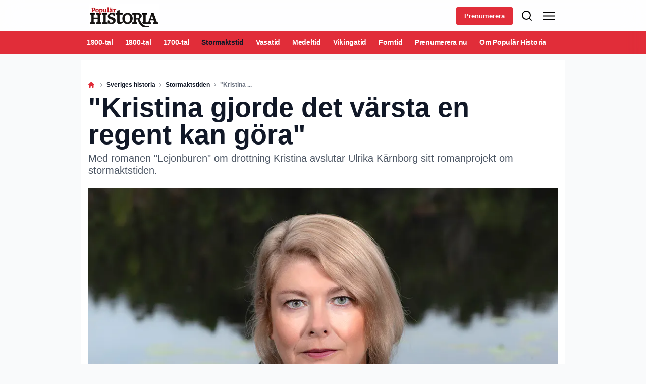

--- FILE ---
content_type: text/html; charset=utf-8
request_url: https://popularhistoria.se/sveriges-historia/stormaktstiden/kristina-gjorde-det-varsta-en-regent-kan-gora
body_size: 49302
content:
<!doctype html>
<html data-n-head-ssr lang="sv" data-n-head="%7B%22lang%22:%7B%22ssr%22:%22sv%22%7D%7D">
  <head >
    <title>&quot;Kristina gjorde det värsta en regent kan göra&quot; | popularhistoria.se</title><meta data-n-head="ssr" charset="utf-8"><meta data-n-head="ssr" name="viewport" content="width=device-width, initial-scale=1"><meta data-n-head="ssr" name="mobile-web-app-capable" content="yes"><meta data-n-head="ssr" name="apple-mobile-web-app-capable" content="yes"><meta data-n-head="ssr" name="apple-mobile-web-app-status-bar-style" content="black"><meta data-n-head="ssr" name="HandheldFriendly" content="true"><meta data-n-head="ssr" http-equiv="Accept-CH" content="DPR, Width, Viewport-Width"><meta data-n-head="ssr" http-equiv="X-UA-Compatible" content="IE=edge,chrome=1"><meta data-n-head="ssr" name="format-detection" content="telephone=no,date=no,address=no,email=no,url=no"><meta data-n-head="ssr" name="bwlVersion" content="1.5.2"><meta data-n-head="ssr" property="fb:app_id" content="105617402794483"><meta data-n-head="ssr" property="og:locale" content="sv_SE"><meta data-n-head="ssr" property="og:site_name" content="Populär Historia"><meta data-n-head="ssr" property="theme-color" content="#ed4b36"><meta data-n-head="ssr" name="description" content="Med romanen &quot;Lejonburen&quot; om drottning Kristina avslutar Ulrika Kärnborg sitt romanprojekt om stormaktstiden."><meta data-n-head="ssr" property="og:url" content="https://popularhistoria.se/sveriges-historia/stormaktstiden/kristina-gjorde-det-varsta-en-regent-kan-gora"><meta data-n-head="ssr" property="og:title" content="&quot;Kristina gjorde det värsta en regent kan göra&quot;"><meta data-n-head="ssr" property="og:description" content="Med romanen &quot;Lejonburen&quot; om drottning Kristina avslutar Ulrika Kärnborg sitt romanprojekt om stormaktstiden."><meta data-n-head="ssr" property="og:type" content="article"><meta data-n-head="ssr" property="article:published_time" content="2021-07-02T06:00:00.000Z"><meta data-n-head="ssr" property="article:modified_time" content="2024-06-11T10:25:02.000Z"><meta data-n-head="ssr" property="article:section" content="Stormaktstiden"><meta data-n-head="ssr" property="og:article:author" content="Anna Larsdotter"><meta data-n-head="ssr" property="og:image" content="https://images.bonnier.cloud/files/phi/production/2021/07/29105051/ulrika-karnborg-4-Y0pHIGSklW5OfSONPyhEqw.jpg?max-w=1200&amp;max-h=630&amp;fit=crop"><meta data-n-head="ssr" property="og:image:type" content="image/jpeg"><meta data-n-head="ssr" property="og:image:secure_url" content="https://images.bonnier.cloud/files/phi/production/2021/07/29105051/ulrika-karnborg-4-Y0pHIGSklW5OfSONPyhEqw.jpg?max-w=1200&amp;max-h=630&amp;fit=crop"><meta data-n-head="ssr" property="og:image:width" content="1200"><meta data-n-head="ssr" property="og:image:height" content="630"><meta data-n-head="ssr" name="twitter:card" content="summary_large_image"><meta data-n-head="ssr" name="twitter:description" content="Med romanen &quot;Lejonburen&quot; om drottning Kristina avslutar Ulrika Kärnborg sitt romanprojekt om stormaktstiden."><meta data-n-head="ssr" name="twitter:title" content="&quot;Kristina gjorde det värsta en regent kan göra&quot;"><meta data-n-head="ssr" name="twitter:image" content="https://images.bonnier.cloud/files/phi/production/2021/07/29105051/ulrika-karnborg-4-Y0pHIGSklW5OfSONPyhEqw.jpg"><meta data-n-head="ssr" name="twitter:image" content="https://images.bonnier.cloud/files/phi/production/2021/07/29105051/ulrika-karnborg-4-Y0pHIGSklW5OfSONPyhEqw.jpg"><meta data-n-head="ssr" name="cxense-site-id" content="1144078187860753704"><meta data-n-head="ssr" name="cXenseParse:bse-country" content="se"><meta data-n-head="ssr" name="cXenseParse:bse-brand" content="PHI"><meta data-n-head="ssr" name="cXenseParse:bse-language" content="sv"><meta data-n-head="ssr" name="cXenseParse:articleid" content="7845"><meta data-n-head="ssr" name="cXenseParse:bse-pagetype" content="article"><meta data-n-head="ssr" name="cXenseParse:pageclass" content="content"><meta data-n-head="ssr" name="cXenseParse:title" content="&quot;Kristina gjorde det värsta en regent kan göra&quot;"><meta data-n-head="ssr" name="cXenseParse:body-text" content="Hon har jämförts med Hilary Mantel – den brittiska författaren som har gjort internationell succé med sina nyskapande historiska romaner om Tudortiden. Liksom Mantel vill Ulrika Kärnborg behandla ämnen som makt, politik och nationsbygge i fiktionens form, men med historiska personer i förgrunden.Nu kommer den andra och fristående delen i hennes tvådelade romanbygge om svensk stormaktstid: *Lejonburen*. I den första boken, *Saturnus tecken*, stod Axel Oxenstierna i fokus, nu riktar hon ljuset mot drottning Kristina. ### Vad är det som lockar dig så med stormaktstiden?– Min ambition var att skriva om makt och om begrepp som svenskhet och nationalstat, ämnen som anknyter till vår egen tid. När jag började fundera och titta bakåt kom jag fram till att det inte fanns så många andra perioder som var lika spännande och starka där, och där lika mycket stod på spel, som stormaktstiden. Jag ser på perioden som startskottet för det moderna.Ulrika Kärnborg bor nära Tyresö slott utanför Stockholm, ett anrikt gods som under en period ägdes av släkten Oxenstierna. Om man vill kan man se slottet som en sinnebild för det ojämlika 1600-talet när några få adliga familjer ägde nästan all jord samtidigt som resten av befolkningen brukade den i sitt anletes svett. Klyftorna skar genom samhället: mellan fattig och rik, men också mellan kvinna och man.– Det har varit väldigt spännande att undersöka hur kvinnornas roll förändrades under 1600-talet. Hur de rättigheter som de trots allt hade tidigare försvann med krigsekonomin, hur de förlorade tillträde till maktens rum, säger Ulrika Kärnborg och fortsätter:– En del änkor blev självständiga, och de sågs ofta som ett hot. Kvinno­överskottet ökade, och i källorna är de hetsiga stämningarna mot kvinnor väldigt framträdande.I Lejonburen placerar hon Kristina mitt i den här utvecklingen. I romanens början befinner sig den abdikerade drottningen i Versailles, där hon ser tillbaka på sitt liv, tronavsägelsen och beslutet att lämna Sverige. Hon är en person med stor makt och samtidigt maktlös.Förhållandet till modern är ett bärande tema – Ulrika Kärnborgs Kristina är framförallt präglad av separationen från Maria Eleonora. Att modern forslades bort och spärrades in på slottet Gripsholm definierade dottern på så många sätt.– Jag känner stor ömhet för henne som litet barn. ### Hur gick du tillväga i researchen?– Jag började brett med att läsa sekundärlitteratur, men också feministisk forskning om stormaktstiden. Gradvis började jag jobba mig bakåt till primärkällorna. Det är lätt att gå vilse i mängden av material, man måste ta ett steg tillbaka och fokusera på vad det är man vill berätta. Efter sju års forskning tycker jag att jag känner både Axel Oxenstierna och Kristina.### Få historiska personer har blivit så tolkade och analyserade som Kristina. Varför då? – Jag tror att en viktig del i fascinationen handlar om det androgyna draget. Den gäckande Tintomara­gestalten är kulturhistoriskt central, och i svensk historia har vi bara två sådana: förutom C J L Almqvists Tintomara [huvudpersonen i hans roman Drottningens juvelsmycke från 1834] just Kristina. Men även »fosterlandsförrädaren« Kristina är ju en viktig figur, hon gjorde det värsta en regent kan göra – svek sitt land under dess påstådda historiska höjdpunkt. Det sägs ju ibland att Axel Oxenstierna rent av dog av chocken.### Hur gör du för att hitta en balans mellan historisk korrekthet och ambitionen att lyfta fram frågor som är aktuella i samtiden?– Min målsättning har aldrig varit att skriva monografier – böckerna är konstnärliga arbeten. Däremot är det viktigt att ramverket, den övergripande tolkningen, bygger på fakta. Utan en sådan ram är det obefogat att skriva en historisk roman, tycker jag. Fantasin kommer in i relationerna och i tolkningar av känslor. Jag vill vara trogen 1600-talet – inte flytta in Kristina till mig, utan flytta in mig hos Kristina.*Publicerad i Populär Historia 7/2021*"><meta data-n-head="ssr" name="cXenseParse:description" content="Med romanen &quot;Lejonburen&quot; om drottning Kristina avslutar Ulrika Kärnborg sitt romanprojekt om stormaktstiden."><meta data-n-head="ssr" name="cXenseParse:image" content="https://images.bonnier.cloud/files/phi/production/2021/07/29105051/ulrika-karnborg-4-Y0pHIGSklW5OfSONPyhEqw.jpg"><meta data-n-head="ssr" name="cXenseParse:bse-danishsearchtitle" content=""><meta data-n-head="ssr" name="cXenseParse:recs:recommendable" content="true"><meta data-n-head="ssr" name="cXenseParse:bse-metatag-changedate" content="2024-06-11T10:25:02.000Z"><meta data-n-head="ssr" name="cXenseParse:recs:publishtime" content="2021-07-02T06:00:00.000Z"><meta data-n-head="ssr" name="cXenseParse:time:bse-featuredtime" content="2021-07-02T06:00:00.000Z"><meta data-n-head="ssr" name="cXenseParse:bse-reading-time" content="5"><meta data-n-head="ssr" name="cXenseParse:bse-taxo-cat" content="Stormaktstiden"><meta data-n-head="ssr" name="cXenseParse:bse-taxo-cat-url" content="https://popularhistoria.se/sveriges-historia/stormaktstiden"><meta data-n-head="ssr" name="cXenseParse:bse-taxo-cat-top" content="Sveriges historia"><meta data-n-head="ssr" name="cXenseParse:bse-taxo-editorial-type" content=""><meta data-n-head="ssr" name="cXenseParse:bse-taxo-hiddentag" content="Newsletterblock"><meta data-n-head="ssr" name="bcm-brand" content="PHI"><meta data-n-head="ssr" name="bcm-country" content="se"><meta data-n-head="ssr" name="bcm-type" content="site"><meta data-n-head="ssr" name="bcm-tablet-breakpoint" content="1025"><meta data-n-head="ssr" name="bcm-mobile-breakpoint" content="768"><meta data-n-head="ssr" name="bcm-title" content="&quot;Kristina gjorde det värsta en regent kan göra&quot;"><meta data-n-head="ssr" name="bcm-sub" content="Sveriges historia"><meta data-n-head="ssr" name="bcm-categories" content="Stormaktstiden,Sveriges historia"><meta data-n-head="ssr" name="bcm-tags" content="Newsletterblock"><meta data-n-head="ssr" name="k5a:contentTag" content="Newsletterblock"><meta data-n-head="ssr" name="robots" content="max-image-preview:large"><meta data-n-head="ssr" property="bad:device" name="bad:device" content="desktop"><meta data-n-head="ssr" property="bad:pageType" name="bad:pageType" content="article"><meta data-n-head="ssr" data-n-head="ssr" name="cXenseParse:bse-dominantimage-crop-tv" content="q=60&amp;fp-x=0.5&amp;fp-y=0.5&amp;fit=crop&amp;crop=focalpoint&amp;ar=13:9"><meta data-n-head="ssr" data-n-head="ssr" name="cXenseParse:bse-dominantimage-crop-square" content="q=60&amp;fp-x=0.5&amp;fp-y=0.5&amp;fit=crop&amp;crop=focalpoint&amp;ar=1:1"><meta data-n-head="ssr" data-n-head="ssr" name="cXenseParse:bse-dominantimage-crop-wide169" content="q=60&amp;fp-x=0.5&amp;fp-y=0.5&amp;fit=crop&amp;crop=focalpoint&amp;ar=16:9"><meta data-n-head="ssr" data-n-head="ssr" name="cXenseParse:bse-dominantimage-crop-tv" content="q=60&amp;fp-x=0.5&amp;fp-y=0.5&amp;fit=crop&amp;crop=focalpoint&amp;ar=13:9"><meta data-n-head="ssr" data-n-head="ssr" name="cXenseParse:bse-dominantimage-crop-square" content="q=60&amp;fp-x=0.5&amp;fp-y=0.5&amp;fit=crop&amp;crop=focalpoint&amp;ar=1:1"><meta data-n-head="ssr" data-n-head="ssr" name="cXenseParse:bse-dominantimage-crop-wide169" content="q=60&amp;fp-x=0.5&amp;fp-y=0.5&amp;fit=crop&amp;crop=focalpoint&amp;ar=16:9"><meta data-n-head="ssr" data-n-head="ssr" name="cXenseParse:bse-dominantimage-crop-tv" content="q=60&amp;fp-x=0.5&amp;fp-y=0.5&amp;fit=crop&amp;crop=focalpoint&amp;ar=13:9"><meta data-n-head="ssr" data-n-head="ssr" name="cXenseParse:bse-dominantimage-crop-square" content="q=60&amp;fp-x=0.5&amp;fp-y=0.5&amp;fit=crop&amp;crop=focalpoint&amp;ar=1:1"><meta data-n-head="ssr" data-n-head="ssr" name="cXenseParse:bse-dominantimage-crop-wide169" content="q=60&amp;fp-x=0.5&amp;fp-y=0.5&amp;fit=crop&amp;crop=focalpoint&amp;ar=16:9"><meta data-n-head="ssr" data-n-head="ssr" name="cXenseParse:bse-dominantimage-crop-tv" content="q=60&amp;fp-x=0.5&amp;fp-y=0.5&amp;fit=crop&amp;crop=focalpoint&amp;ar=13:9"><meta data-n-head="ssr" data-n-head="ssr" name="cXenseParse:bse-dominantimage-crop-square" content="q=60&amp;fp-x=0.5&amp;fp-y=0.5&amp;fit=crop&amp;crop=focalpoint&amp;ar=1:1"><meta data-n-head="ssr" data-n-head="ssr" name="cXenseParse:bse-dominantimage-crop-wide169" content="q=60&amp;fp-x=0.5&amp;fp-y=0.5&amp;fit=crop&amp;crop=focalpoint&amp;ar=16:9"><meta data-n-head="ssr" data-n-head="ssr" name="cXenseParse:bse-dominantimage-crop-tv" content="q=60&amp;fp-x=0.5&amp;fp-y=0.5&amp;fit=crop&amp;crop=focalpoint&amp;ar=13:9"><meta data-n-head="ssr" data-n-head="ssr" name="cXenseParse:bse-dominantimage-crop-square" content="q=60&amp;fp-x=0.5&amp;fp-y=0.5&amp;fit=crop&amp;crop=focalpoint&amp;ar=1:1"><meta data-n-head="ssr" data-n-head="ssr" name="cXenseParse:bse-dominantimage-crop-wide169" content="q=60&amp;fp-x=0.5&amp;fp-y=0.5&amp;fit=crop&amp;crop=focalpoint&amp;ar=16:9"><link data-n-head="ssr" rel="icon" type="image/x-icon" href="/favicon.ico"><link data-n-head="ssr" rel="preconnect" href="https://dev.visualwebsiteoptimizer.com"><link data-n-head="ssr" rel="canonical" href="https://popularhistoria.se/sveriges-historia/stormaktstiden/kristina-gjorde-det-varsta-en-regent-kan-gora"><link data-n-head="ssr" rel="alternate" type="application/rss+xml" title="Populär Historia RSS feed" href="https://popularhistoria.se/feed/rss"><link data-n-head="ssr" rel="alternate" hreflang="sv-SE" href="https://popularhistoria.se/sveriges-historia/stormaktstiden/kristina-gjorde-det-varsta-en-regent-kan-gora"><link data-n-head="ssr" rel="preload" as="image" href="https://images-bonnier.imgix.net/files/phi/production/2021/07/29105051/ulrika-karnborg-4-Y0pHIGSklW5OfSONPyhEqw.jpg?auto=compress,format&amp;w=1024 1024w" srcset="https://images-bonnier.imgix.net/files/phi/production/2021/07/29105051/ulrika-karnborg-4-Y0pHIGSklW5OfSONPyhEqw.jpg?auto=compress,format&amp;w=1024 1024w, https://images-bonnier.imgix.net/files/phi/production/2021/07/29105051/ulrika-karnborg-4-Y0pHIGSklW5OfSONPyhEqw.jpg?auto=compress,format&amp;w=960 960w, https://images-bonnier.imgix.net/files/phi/production/2021/07/29105051/ulrika-karnborg-4-Y0pHIGSklW5OfSONPyhEqw.jpg?auto=compress,format&amp;w=900 900w, https://images-bonnier.imgix.net/files/phi/production/2021/07/29105051/ulrika-karnborg-4-Y0pHIGSklW5OfSONPyhEqw.jpg?auto=compress,format&amp;w=800 800w, https://images-bonnier.imgix.net/files/phi/production/2021/07/29105051/ulrika-karnborg-4-Y0pHIGSklW5OfSONPyhEqw.jpg?auto=compress,format&amp;w=600 600w, https://images-bonnier.imgix.net/files/phi/production/2021/07/29105051/ulrika-karnborg-4-Y0pHIGSklW5OfSONPyhEqw.jpg?auto=compress,format&amp;w=500 500w, https://images-bonnier.imgix.net/files/phi/production/2021/07/29105051/ulrika-karnborg-4-Y0pHIGSklW5OfSONPyhEqw.jpg?auto=compress,format&amp;w=400 400w, https://images-bonnier.imgix.net/files/phi/production/2021/07/29105051/ulrika-karnborg-4-Y0pHIGSklW5OfSONPyhEqw.jpg?auto=compress,format&amp;w=350 350w, https://images-bonnier.imgix.net/files/phi/production/2021/07/29105051/ulrika-karnborg-4-Y0pHIGSklW5OfSONPyhEqw.jpg?auto=compress,format&amp;w=300 300w, https://images-bonnier.imgix.net/files/phi/production/2021/07/29105051/ulrika-karnborg-4-Y0pHIGSklW5OfSONPyhEqw.jpg?auto=compress,format&amp;w=275 275w, https://images-bonnier.imgix.net/files/phi/production/2021/07/29105051/ulrika-karnborg-4-Y0pHIGSklW5OfSONPyhEqw.jpg?auto=compress,format&amp;w=250 250w, https://images-bonnier.imgix.net/files/phi/production/2021/07/29105051/ulrika-karnborg-4-Y0pHIGSklW5OfSONPyhEqw.jpg?auto=compress,format&amp;w=225 225w, https://images-bonnier.imgix.net/files/phi/production/2021/07/29105051/ulrika-karnborg-4-Y0pHIGSklW5OfSONPyhEqw.jpg?auto=compress,format&amp;w=200 200w, https://images-bonnier.imgix.net/files/phi/production/2021/07/29105051/ulrika-karnborg-4-Y0pHIGSklW5OfSONPyhEqw.jpg?auto=compress,format&amp;w=175 175w, https://images-bonnier.imgix.net/files/phi/production/2021/07/29105051/ulrika-karnborg-4-Y0pHIGSklW5OfSONPyhEqw.jpg?auto=compress,format&amp;w=150 150w, https://images-bonnier.imgix.net/files/phi/production/2021/07/29105051/ulrika-karnborg-4-Y0pHIGSklW5OfSONPyhEqw.jpg?auto=compress,format&amp;w=125 125w, https://images-bonnier.imgix.net/files/phi/production/2021/07/29105051/ulrika-karnborg-4-Y0pHIGSklW5OfSONPyhEqw.jpg?auto=compress,format&amp;w=100 100w"><script data-n-head="ssr" type="text/javascript" id="vwoCode">  window._vwo_code || (function() {
            var account_id = 713144,
                version = 2.1,
                settings_tolerance = 2000,
                hide_element = 'body',
                hide_element_style = 'opacity:0 !important;filter:alpha(opacity=0) !important;background:none !important;transition:none !important;',
                f = false, w = window, d = document, v = d.querySelector('#vwoCode'),
                cK = '_vwo_' + account_id + '_settings', cc = {};
            try {
              var c = JSON.parse(localStorage.getItem('_vwo_' + account_id + '_config'));
              cc = c && typeof c === 'object' ? c : {};
            } catch (e) {}
            var stT = cc.stT === 'session' ? w.sessionStorage : w.localStorage;
            code = {
              use_existing_jquery: function() { return typeof use_existing_jquery !== 'undefined' ? use_existing_jquery : undefined; },
              library_tolerance: function() { return typeof library_tolerance !== 'undefined' ? library_tolerance : undefined; },
              settings_tolerance: function() { return cc.sT || settings_tolerance; },
              hide_element_style: function() { return '{' + (cc.hES || hide_element_style) + '}'; },
              hide_element: function() {
                if (performance.getEntriesByName('first-contentful-paint')[0]) { return ''; }
                return typeof cc.hE === 'string' ? cc.hE : hide_element;
              },
              getVersion: function() { return version; },
              finish: function(e) {
                if (!f) {
                  f = true;
                  var t = d.getElementById('_vis_opt_path_hides');
                  if (t) t.parentNode.removeChild(t);
                  if (e) (new Image).src = 'https://dev.visualwebsiteoptimizer.com/ee.gif?a=' + account_id + e;
                }
              },
              finished: function() { return f; },
              addScript: function(e) {
                var t = d.createElement('script');
                t.type = 'text/javascript';
                if (e.src) { t.src = e.src; } else { t.text = e.text; }
                d.getElementsByTagName('head')[0].appendChild(t);
              },
              load: function(e, t) {
                var i = this.getSettings(), n = d.createElement('script'), r = this;
                t = t || {};
                if (i) {
                  n.textContent = i;
                  d.getElementsByTagName('head')[0].appendChild(n);
                  if (!w.VWO || VWO.caE) {
                    stT.removeItem(cK);
                    r.load(e);
                  }
                } else {
                  var o = new XMLHttpRequest();
                  o.open('GET', e, true);
                  o.withCredentials = !t.dSC;
                  o.responseType = t.responseType || 'text';
                  o.onload = function() {
                    if (t.onloadCb) { return t.onloadCb(o, e); }
                    if (o.status === 200) { _vwo_code.addScript({ text: o.responseText }); }
                    else { _vwo_code.finish('&e=loading_failure:' + e); }
                  };
                  o.onerror = function() {
                    if (t.onerrorCb) { return t.onerrorCb(e); }
                    _vwo_code.finish('&e=loading_failure:' + e);
                  };
                  o.send();
                }
              },
              getSettings: function() {
                try {
                  var e = stT.getItem(cK);
                  if (!e) { return; }
                  e = JSON.parse(e);
                  if (Date.now() > e.e) {
                    stT.removeItem(cK);
                    return;
                  }
                  return e.s;
                } catch (e) { return; }
              },
              init: function() {
                if (d.URL.indexOf('__vwo_disable__') > -1) return;
                var e = this.settings_tolerance();
                w._vwo_settings_timer = setTimeout(function() {
                  _vwo_code.finish();
                  stT.removeItem(cK);
                }, e);
                var t;
                if (this.hide_element() !== 'body') {
                  t = d.createElement('style');
                  var i = this.hide_element(), n = i ? i + this.hide_element_style() : '', r = d.getElementsByTagName('head')[0];
                  t.setAttribute('id', '_vis_opt_path_hides');
                  v && t.setAttribute('nonce', v.nonce);
                  t.setAttribute('type', 'text/css');
                  if (t.styleSheet) t.styleSheet.cssText = n;
                  else t.appendChild(d.createTextNode(n));
                  r.appendChild(t);
                } else {
                  t = d.getElementsByTagName('head')[0];
                  var n = d.createElement('div');
                  n.style.cssText = 'z-index: 2147483647 !important;position: fixed !important;left: 0 !important;top: 0 !important;width: 100% !important;height: 100% !important;background: white !important;';
                  n.setAttribute('id', '_vis_opt_path_hides');
                  n.classList.add('_vis_hide_layer');
                  t.parentNode.insertBefore(n, t.nextSibling);
                }
                var o = 'https://dev.visualwebsiteoptimizer.com/j.php?a=' + account_id + '&u=' + encodeURIComponent(d.URL) + '&vn=' + version;
                if (w.location.search.indexOf('_vwo_xhr') !== -1) {
                  this.addScript({ src: o });
                } else {
                  this.load(o + '&x=true');
                }
              }
            };
            w._vwo_code = code;
            code.init();
          })();
      
          window.VWO = window.VWO || [];
          window.VWO.push(['onVariationApplied', function(data) {
            var expId = data[1];
            var variationId = data[2];
            if (typeof(_vwo_exp[expId].comb_n[variationId]) !== 'undefined' && ['VISUAL_AB', 'VISUAL', 'SPLIT_URL', 'SURVEY'].indexOf(_vwo_exp[expId].type) > -1) {
              var x = [_vwo_exp[expId].comb_n[variationId]];
              window._mfq = window._mfq || [];
              window._mfq.push(["tag", "Variant: " + x]);
            }
          }]);  </script><script data-n-head="ssr" data-hid="gtm-script">if(!window._gtm_init){window._gtm_init=1;(function(w,n,d,m,e,p){w[d]=(w[d]==1||n[d]=='yes'||n[d]==1||n[m]==1||(w[e]&&w[e][p]&&w[e][p]()))?1:0})(window,navigator,'doNotTrack','msDoNotTrack','external','msTrackingProtectionEnabled');(function(w,d,s,l,x,y){w[x]={};w._gtm_inject=function(i){if(w.doNotTrack||w[x][i])return;w[x][i]=1;w[l]=w[l]||[];w[l].push({'gtm.start':new Date().getTime(),event:'gtm.js'});var f=d.getElementsByTagName(s)[0],j=d.createElement(s);j.async=true;j.src='https://www.googletagmanager.com/gtm.js?id='+i;f.parentNode.insertBefore(j,f);}})(window,document,'script','dataLayer','_gtm_ids','_gtm_inject')}</script><script data-n-head="ssr" data-hid="CookieConsent" id="CookieConsent" type="text/javascript" charset="utf-8">window.gdprAppliesGlobally=true;(function(){function r(e){if(!window.frames[e]){if(document.body&&document.body.firstChild){var t=document.body;var n=document.createElement("iframe");n.style.display="none";n.name=e;n.title=e;t.insertBefore(n,t.firstChild)}else{setTimeout(function(){r(e)},5)}}}function e(n,i,o,c,s){function e(e,t,n,r){if(typeof n!=="function"){return}if(!window[i]){window[i]=[]}var a=false;if(s){a=s(e,r,n)}if(!a){window[i].push({command:e,version:t,callback:n,parameter:r})}}e.stub=true;e.stubVersion=2;function t(r){if(!window[n]||window[n].stub!==true){return}if(!r.data){return}var a=typeof r.data==="string";var e;try{e=a?JSON.parse(r.data):r.data}catch(t){return}if(e[o]){var i=e[o];window[n](i.command,i.version,function(e,t){var n={};n[c]={returnValue:e,success:t,callId:i.callId};r.source.postMessage(a?JSON.stringify(n):n,"*")},i.parameter)}}if(typeof window[n]!=="function"){window[n]=e;if(window.addEventListener){window.addEventListener("message",t,false)}else{window.attachEvent("onmessage",t)}}}e("__tcfapi","__tcfapiBuffer","__tcfapiCall","__tcfapiReturn");r("__tcfapiLocator");(function(e,t){var n=document.createElement("link");n.rel="preload";n.as="script";var r=document.createElement("script");r.id="spcloader";r.type="text/javascript";r["async"]=true;r.charset="utf-8";var a="https://sdk.privacy-center.org/"+e+"/loader.js?target_type=notice&target="+t;n.href=a;r.src=a;var i=document.getElementsByTagName("script")[0];i.parentNode.insertBefore(n,i);i.parentNode.insertBefore(r,i)})("fb809c51-e9cd-4e35-a92d-e44bb858841e","g4pXwYB2")})();</script><script data-n-head="ssr" data-hid="DidomiConfig" innterHTML="window.didomiConfig = {
        user: {
          bots: {
            consentRequired: false,
            types: ['crawlers', 'performance'],
            extraUserAgents: [],
          }
        }
      }" type="text/javascript" charset="utf-8"></script><script data-n-head="ssr" data-hid="gpt-script-id" src="https://securepubads.g.doubleclick.net/tag/js/gpt.js" data-vendor="google"></script><script data-n-head="ssr" data-hid="rubicon-script-id" src="https://micro.rubiconproject.com/prebid/dynamic/12954.js?site=BP_SE" id="rubicon-script-id" data-vendor="iab:52"></script><script data-n-head="ssr" data-hid="cxense" src="https://cdn.cxense.com/cx.cce.js" defer ssr="false"></script><script data-n-head="ssr" data-hid="common-bonnier-datalayer-cloud-script" src="https://europe-west1-bonnier-big-data.cloudfunctions.net/commonBonnierDataLayer" async></script><script data-n-head="ssr" data-hid="cxense-init" type="text/javascript" charset="utf-8">
            window.cX = window.cX || {}
            window.cX.callQueue = window.cX.callQueue || []
            window.cX.callQueue.push(['setSiteId', '1144078187860753704'])
            window.cX.callQueue.push(['sendPageViewEvent'])
          </script><script data-n-head="ssr" data-hid="piano-script" type="text/javascript" charset="utf-8" ssr="false">
          tp = window.tp || [];
          tp.push(["setAid", 'e12AvcYGpu']);
          tp.push(["setSandbox", false]);
          tp.push(["setCxenseSiteId", '1144078187860753704']);

          (function(src) {
              var a = document.createElement("script");
              a.type = "text/javascript";
              a.async = true;
              a.src = src;
              var b = document.getElementsByTagName("script")[0];
              b.parentNode.insertBefore(a, b)
          })("https://cdn.tinypass.com/api/tinypass.min.js");
      </script><script data-n-head="ssr" type="application/ld+json">[{"@context":"https://schema.org","@type":"Article","@id":"https://popularhistoria.se/sveriges-historia/stormaktstiden/kristina-gjorde-det-varsta-en-regent-kan-gora#article","inLanguage":"sv-SE","url":"https://popularhistoria.se/sveriges-historia/stormaktstiden/kristina-gjorde-det-varsta-en-regent-kan-gora","mainEntityOfPage":"https://popularhistoria.se/sveriges-historia/stormaktstiden/kristina-gjorde-det-varsta-en-regent-kan-gora","name":"\"Kristina gjorde det värsta en regent kan göra\"","image":"https://images.bonnier.cloud/files/phi/production/2021/07/29105051/ulrika-karnborg-4-Y0pHIGSklW5OfSONPyhEqw.jpg","description":"Med romanen \"Lejonburen\" om drottning Kristina avslutar Ulrika Kärnborg sitt romanprojekt om stormaktstiden.","headline":"\"Kristina gjorde det värsta en regent kan göra\"","datePublished":"2021-07-02T06:00:00.000Z","dateModified":"2024-06-11T10:25:02.000Z","publisher":[{"@type":"Organization","url":"https://popularhistoria.se","name":"Populär Historia","description":"Sedan 1991 berättar tidningen Populär Historia om fascinerande händelser och personer, från forntid till folkhem.","logo":[{"@type":"ImageObject","url":"popularhistoria.se/logo.png"}]}],"author":[{"@type":"Person","@id":"https://popularhistoria.se/author/anna-larsdotter#Person","name":"Anna Larsdotter","url":"https://popularhistoria.se/author/anna-larsdotter","jobTitle":"Journalist","description":"","image":[]}],"potentialAction":[{"@type":"ReadAction","target":["https://popularhistoria.se"]},{"@type":"SearchAction","target":[{"@type":"EntryPoint","urlTemplate":"https://popularhistoria.se/search?s={search_term_string}"}],"query-input":[{"@type":"PropertyValueSpecification","valueRequired":"https://schema.org/True","valueName":"search_term_string"}]}]},{"@context":"https://schema.org","@type":"ItemList","itemListElement":[]},{"@context":"https://schema.org","@type":"ItemList","itemListElement":[]},{"@context":"https://schema.org","@type":"BreadcrumbList","itemListElement":[{"@context":"https://schema.org","@type":"ListItem","position":0,"name":"sveriges historia","item":"https://popularhistoria.se/sveriges-historia"},{"@context":"https://schema.org","@type":"ListItem","position":1,"name":"stormaktstiden","item":"https://popularhistoria.se/sveriges-historia/stormaktstiden"},{"@context":"https://schema.org","@type":"ListItem","position":2,"name":"kristina gjorde det varsta en regent kan gora","item":null}]},{"@context":"https://schema.org","@type":"Article","@id":"https://popularhistoria.se/sveriges-historia/stormaktstiden/kristina-gjorde-det-varsta-en-regent-kan-gora#article","inLanguage":"sv-SE","isAccessibleForFree":true}]</script><link rel="preload" href="/_nuxt/aab4df2.js" as="script"><link rel="preload" href="/_nuxt/5c5b52d.js" as="script"><link rel="preload" href="/_nuxt/css/ce3c010.css" as="style"><link rel="preload" href="/_nuxt/794f8dd.js" as="script"><link rel="preload" href="/_nuxt/css/f9b1bb1.css" as="style"><link rel="preload" href="/_nuxt/e6e3d8c.js" as="script"><link rel="preload" href="/_nuxt/b5f7221.js" as="script"><link rel="preload" href="/_nuxt/css/fc7695f.css" as="style"><link rel="preload" href="/_nuxt/a74ad06.js" as="script"><link rel="preload" href="/_nuxt/css/92ec783.css" as="style"><link rel="preload" href="/_nuxt/9004069.js" as="script"><link rel="preload" href="/_nuxt/d944d4a.js" as="script"><link rel="preload" href="/_nuxt/css/72f6138.css" as="style"><link rel="preload" href="/_nuxt/93a5000.js" as="script"><link rel="preload" href="/_nuxt/19e2e77.js" as="script"><link rel="preload" href="/_nuxt/css/e51f96b.css" as="style"><link rel="preload" href="/_nuxt/0a909fd.js" as="script"><link rel="stylesheet" href="/_nuxt/css/ce3c010.css"><link rel="stylesheet" href="/_nuxt/css/f9b1bb1.css"><link rel="stylesheet" href="/_nuxt/css/fc7695f.css"><link rel="stylesheet" href="/_nuxt/css/92ec783.css"><link rel="stylesheet" href="/_nuxt/css/72f6138.css"><link rel="stylesheet" href="/_nuxt/css/e51f96b.css">
  </head>
  <body class="no-js" data-n-head="%7B%22class%22:%7B%22ssr%22:%22no-js%22%7D%7D">
    <noscript data-n-head="ssr" data-hid="gtm-noscript" data-pbody="true"><iframe src="https://www.googletagmanager.com/ns.html?id=GTM-5HQ6KLM&" height="0" width="0" style="display:none;visibility:hidden" title="gtm"></iframe></noscript><div data-server-rendered="true" id="__nuxt"><!----><div id="__layout"><main data-fetch-key="data-v-4cf6b0fa:0" style="position:relative;" data-v-4cf6b0fa><div id="mkt-placement-5" data-v-afb14004 data-v-4cf6b0fa></div> <div id="mkt-placement-4" data-v-afb14004 data-v-4cf6b0fa></div> <div id="mkt-placement-11" data-v-afb14004 data-v-4cf6b0fa></div> <div data-v-4cf6b0fa><div class="vue-portal-target" data-v-4cf6b0fa></div></div> <header class="header" data-v-61b359a7 data-v-4cf6b0fa><div class="header__container" data-v-61b359a7><div class="header-grid" data-v-61b359a7><div class="header-grid__logo" data-v-61b359a7><a href="/" title="Hem" class="header__logo nuxt-link-active" data-v-3b65201c data-v-61b359a7><img src="/logo.png" alt="Brand logo" data-v-3b65201c></a></div> <div class="header-grid__subscribe" data-v-61b359a7><a target="_blank" rel="noopener noreferrer nofollow" href="https://prenumeration.popularhistoria.se/brand/popular-historia/?media=Abonner_link" class="btn btn--sm subscribe-btn" data-v-61b359a7>
          Prenumerera
        </a></div> <div class="header-grid__search" data-v-61b359a7><div class="header-search" data-v-61b359a7><button aria-label="Close search" class="btn--clean" data-v-61b359a7><svg viewBox="0 0 19 18" class="header-search__close-icon" data-v-61b359a7><use xlink:href="/_nuxt/img/sprite.2d4c96a.svg#close"></use></svg></button> <form class="header-search__form" data-v-61b359a7><input id="header-search" aria-label="Search" type="search" name="s" placeholder="Skriv in sökord" value="" class="header-search__input" data-v-61b359a7> <button type="submit" aria-label="Submit search" class="btn--clean header-search__submit" data-v-61b359a7><svg viewBox="0 0 24 24" class="header-search__icon" data-v-61b359a7><use xlink:href="/_nuxt/img/sprite.2d4c96a.svg#search"></use></svg></button></form></div> <button aria-label="Show search" class="btn--clean" data-v-61b359a7><svg viewBox="0 0 24 24" class="search__icon" data-v-61b359a7><use xlink:href="/_nuxt/img/sprite.2d4c96a.svg#search"></use></svg></button></div> <div class="header-grid__hamburger" data-v-61b359a7><label aria-expanded="false" aria-controls="offcanvas" aria-label="Open menu" tabindex="0" for="main-menu-toggle" class="btn--clean hamburger" data-v-61b359a7><svg viewBox="0 0 23 16" class="hamburger__icon" data-v-61b359a7><use xlink:href="/_nuxt/img/sprite.2d4c96a.svg#menu"></use></svg></label></div></div></div></header> <div class="menu siteNav" data-v-5ff8c2d8 data-v-4cf6b0fa><nav class="menu__container" data-v-5ff8c2d8><ul class="top-menu" data-v-5ff8c2d8><li class="top-menu__item" data-v-5ff8c2d8><a href="/sveriges-historia/1900-tal" class="top-menu__link" data-v-5ff8c2d8>1900-tal
        </a> <!----> <!----></li><li class="top-menu__item" data-v-5ff8c2d8><a href="/sveriges-historia/1800-tal" class="top-menu__link" data-v-5ff8c2d8>1800-tal
        </a> <!----> <!----></li><li class="top-menu__item" data-v-5ff8c2d8><a href="/sveriges-historia/1700-talet" class="top-menu__link" data-v-5ff8c2d8>1700-tal
        </a> <!----> <!----></li><li class="top-menu__item" data-v-5ff8c2d8><a href="/sveriges-historia/stormaktstiden" class="top-menu__link nuxt-link-active" data-v-5ff8c2d8>Stormaktstid
        </a> <!----> <!----></li><li class="top-menu__item" data-v-5ff8c2d8><a href="/sveriges-historia/vasatiden" class="top-menu__link" data-v-5ff8c2d8>Vasatid
        </a> <!----> <!----></li><li class="top-menu__item" data-v-5ff8c2d8><a href="/sveriges-historia/medeltiden" class="top-menu__link" data-v-5ff8c2d8>Medeltid
        </a> <!----> <!----></li><li class="top-menu__item" data-v-5ff8c2d8><a href="/sveriges-historia/vikingatiden" class="top-menu__link" data-v-5ff8c2d8>Vikingatid
        </a> <!----> <!----></li><li class="top-menu__item" data-v-5ff8c2d8><a href="/sveriges-historia/forntid" class="top-menu__link" data-v-5ff8c2d8>Forntid
        </a> <!----> <!----></li><li class="top-menu__item" data-v-5ff8c2d8><a href="https://prenumeration.popularhistoria.se/brand/popular-historia/?media=Abonner_link" class="top-menu__link" data-v-5ff8c2d8>Prenumerera nu
        </a> <!----> <!----></li><li class="top-menu__item" data-v-5ff8c2d8><a href="/om-popular-historia" class="top-menu__link" data-v-5ff8c2d8>Om Populär Historia
        </a> <!----> <!----></li></ul></nav></div> <div data-v-3b683907 data-v-4cf6b0fa><input id="main-menu-toggle" type="checkbox" tabindex="-1" class="js-menu-fallback-checkbox" data-v-3b683907> <div id="offcanvas" class="offcanvas" data-v-3b683907><div class="offcanvas__container offcanvas__container__right" data-v-3b683907><nav class="main-nav" data-v-1172010e data-v-4cf6b0fa><div class="main-nav__top" data-v-1172010e><a href="/" class="main-nav__frontpage-link nuxt-link-active" data-v-1172010e><svg viewBox="0 0 24 24" class="main-nav__svg" data-v-1172010e><use xlink:href="/_nuxt/img/sprite.2d4c96a.svg#chevron-left"></use></svg> <span data-v-1172010e>Gå till startsida</span></a> <label for="main-menu-toggle" role="presentation" class="btn--clean main-nav__close" data-v-1172010e><svg viewBox="0 0 24 24" class="main-nav__icon" data-v-1172010e><use xlink:href="/_nuxt/img/sprite.2d4c96a.svg#close"></use></svg></label></div> <div class="offcanvas-search" data-v-1172010e><form class="offcanvas-search__form" data-v-1172010e><input id="offcanvas-search" aria-label="Search" name="s" placeholder="Skriv in sökord" value="" class="offcanvas-search__input" data-v-1172010e> <button type="submit" aria-label="Submit search" class="btn--clean offcanvas-search__submit" data-v-1172010e><svg viewBox="0 0 24 24" class="offcanvas-search__icon" data-v-1172010e><use xlink:href="/_nuxt/img/sprite.2d4c96a.svg#search"></use></svg></button></form></div> <ul role="menubar" class="main-menu" data-v-1172010e><!----> <li role="menuitem" class="main-menu__item" data-v-1172010e><button id="toggle-137" aria-expanded="false" class="main-menu__btn main-menu__toggle-submenu" data-v-1172010e><span class="main-menu__icon" data-v-1172010e><svg viewBox="0 0 24 24" class="main-menu__svg" data-v-1172010e><use xlink:href="/_nuxt/img/sprite.2d4c96a.svg#chevron-down"></use></svg></span> <span class="main-menu__label" data-v-1172010e>Sveriges historia</span></button> <!----> <div class="sub-menu" data-v-1172010e><ul class="sub-menu__list" data-v-1172010e><li class="sub-menu__item" data-v-1172010e><a href="/sveriges-historia" class="sub-menu__link nuxt-link-active" data-v-1172010e>Sveriges historia</a></li><li class="sub-menu__item" data-v-1172010e><a href="/sveriges-historia/1900-tal" class="sub-menu__link" data-v-1172010e>1900-tal</a></li><li class="sub-menu__item" data-v-1172010e><a href="/sveriges-historia/1800-tal" class="sub-menu__link" data-v-1172010e>1800-tal</a></li><li class="sub-menu__item" data-v-1172010e><a href="/sveriges-historia/1700-talet" class="sub-menu__link" data-v-1172010e>1700-tal</a></li><li class="sub-menu__item" data-v-1172010e><a href="/sveriges-historia/utvandringen" class="sub-menu__link" data-v-1172010e>Utvandringen</a></li><li class="sub-menu__item" data-v-1172010e><a href="/sveriges-historia/vikingatiden" class="sub-menu__link" data-v-1172010e>Vikingatid</a></li><li class="sub-menu__item" data-v-1172010e><a href="/sveriges-historia/stormaktstiden" class="sub-menu__link nuxt-link-active" data-v-1172010e>Stormaktstid</a></li><li class="sub-menu__item" data-v-1172010e><a href="/sveriges-historia/medeltiden" class="sub-menu__link" data-v-1172010e>Medeltid</a></li><li class="sub-menu__item" data-v-1172010e><a href="/sveriges-historia/vasatiden" class="sub-menu__link" data-v-1172010e>Vasatid</a></li><li class="sub-menu__item" data-v-1172010e><a href="/sveriges-historia/forntid" class="sub-menu__link" data-v-1172010e>Forntid</a></li><li class="sub-menu__item" data-v-1172010e><a href="/sveriges-historia/kungar-drottningar" class="sub-menu__link" data-v-1172010e>Kungar drottningar</a></li><li class="sub-menu__item" data-v-1172010e><a href="/sveriges-historia/kungar-drottningar/hovet" class="sub-menu__link" data-v-1172010e>Hovet</a></li></ul></div></li><li role="menuitem" class="main-menu__item" data-v-1172010e><button id="toggle-100" aria-expanded="false" class="main-menu__btn main-menu__toggle-submenu" data-v-1172010e><span class="main-menu__icon" data-v-1172010e><svg viewBox="0 0 24 24" class="main-menu__svg" data-v-1172010e><use xlink:href="/_nuxt/img/sprite.2d4c96a.svg#chevron-down"></use></svg></span> <span class="main-menu__label" data-v-1172010e>Politik</span></button> <!----> <div class="sub-menu" data-v-1172010e><ul class="sub-menu__list" data-v-1172010e><li class="sub-menu__item" data-v-1172010e><a href="/politik" class="sub-menu__link" data-v-1172010e>Politik</a></li><li class="sub-menu__item" data-v-1172010e><a href="/politik/politiker" class="sub-menu__link" data-v-1172010e>Politiker</a></li><li class="sub-menu__item" data-v-1172010e><a href="/politik/ideologier" class="sub-menu__link" data-v-1172010e>Ideologier</a></li><li class="sub-menu__item" data-v-1172010e><a href="/politik/kvinnokamp" class="sub-menu__link" data-v-1172010e>Kvinnokamp</a></li></ul></div></li><li role="menuitem" class="main-menu__item" data-v-1172010e><button id="toggle-54" aria-expanded="false" class="main-menu__btn main-menu__toggle-submenu" data-v-1172010e><span class="main-menu__icon" data-v-1172010e><svg viewBox="0 0 24 24" class="main-menu__svg" data-v-1172010e><use xlink:href="/_nuxt/img/sprite.2d4c96a.svg#chevron-down"></use></svg></span> <span class="main-menu__label" data-v-1172010e>Krig</span></button> <!----> <div class="sub-menu" data-v-1172010e><ul class="sub-menu__list" data-v-1172010e><li class="sub-menu__item" data-v-1172010e><a href="/krig" class="sub-menu__link" data-v-1172010e>Krig</a></li><li class="sub-menu__item" data-v-1172010e><a href="/krig/svenska-krig" class="sub-menu__link" data-v-1172010e>Svenska krig</a></li><li class="sub-menu__item" data-v-1172010e><a href="/krig/andra-varldskriget" class="sub-menu__link" data-v-1172010e>Andra världskriget</a></li><li class="sub-menu__item" data-v-1172010e><a href="/krig/forsta-varldskriget" class="sub-menu__link" data-v-1172010e>Första världskriget</a></li><li class="sub-menu__item" data-v-1172010e><a href="/krig/kalla-kriget" class="sub-menu__link" data-v-1172010e>Kalla kriget</a></li><li class="sub-menu__item" data-v-1172010e><a href="/krig/revolutioner" class="sub-menu__link" data-v-1172010e>Revolutioner</a></li><li class="sub-menu__item" data-v-1172010e><a href="/krig/andra-varldskriget/tredje-riket" class="sub-menu__link" data-v-1172010e>Tredje riket</a></li><li class="sub-menu__item" data-v-1172010e><a href="/krig/andra-varldskriget/beredskapstiden" class="sub-menu__link" data-v-1172010e>Beredskapstiden</a></li><li class="sub-menu__item" data-v-1172010e><a href="/krig/befalhavare" class="sub-menu__link" data-v-1172010e>Befälhavare</a></li></ul></div></li><li role="menuitem" class="main-menu__item" data-v-1172010e><button id="toggle-194" aria-expanded="false" class="main-menu__btn main-menu__toggle-submenu" data-v-1172010e><span class="main-menu__icon" data-v-1172010e><svg viewBox="0 0 24 24" class="main-menu__svg" data-v-1172010e><use xlink:href="/_nuxt/img/sprite.2d4c96a.svg#chevron-down"></use></svg></span> <span class="main-menu__label" data-v-1172010e>Vardagsliv</span></button> <!----> <div class="sub-menu" data-v-1172010e><ul class="sub-menu__list" data-v-1172010e><li class="sub-menu__item" data-v-1172010e><a href="/vardagsliv" class="sub-menu__link" data-v-1172010e>Vardagsliv</a></li><li class="sub-menu__item" data-v-1172010e><a href="/vardagsliv/hygien-halsa" class="sub-menu__link" data-v-1172010e>Hygien hälsa</a></li><li class="sub-menu__item" data-v-1172010e><a href="/vardagsliv/mat-dryck" class="sub-menu__link" data-v-1172010e>Mat dryck</a></li><li class="sub-menu__item" data-v-1172010e><a href="/vardagsliv/traditioner" class="sub-menu__link" data-v-1172010e>Traditioner</a></li><li class="sub-menu__item" data-v-1172010e><a href="/vardagsliv/turism" class="sub-menu__link" data-v-1172010e>Turism</a></li><li class="sub-menu__item" data-v-1172010e><a href="/vardagsliv/sport" class="sub-menu__link" data-v-1172010e>Sport</a></li><li class="sub-menu__item" data-v-1172010e><a href="/vardagsliv/arbetsliv" class="sub-menu__link" data-v-1172010e>Arbetsliv</a></li><li class="sub-menu__item" data-v-1172010e><a href="/vardagsliv/hogtider" class="sub-menu__link" data-v-1172010e>Högtider</a></li></ul></div></li><li role="menuitem" class="main-menu__item" data-v-1172010e><button id="toggle-124" aria-expanded="false" class="main-menu__btn main-menu__toggle-submenu" data-v-1172010e><span class="main-menu__icon" data-v-1172010e><svg viewBox="0 0 24 24" class="main-menu__svg" data-v-1172010e><use xlink:href="/_nuxt/img/sprite.2d4c96a.svg#chevron-down"></use></svg></span> <span class="main-menu__label" data-v-1172010e>Samhälle</span></button> <!----> <div class="sub-menu" data-v-1172010e><ul class="sub-menu__list" data-v-1172010e><li class="sub-menu__item" data-v-1172010e><a href="/samhalle" class="sub-menu__link" data-v-1172010e>Samhälle</a></li><li class="sub-menu__item" data-v-1172010e><a href="/samhalle/brott-straff" class="sub-menu__link" data-v-1172010e>Brott straff</a></li><li class="sub-menu__item" data-v-1172010e><a href="/samhalle/utbildning" class="sub-menu__link" data-v-1172010e>Utbildning</a></li><li class="sub-menu__item" data-v-1172010e><a href="/samhalle/handel" class="sub-menu__link" data-v-1172010e>Handel</a></li><li class="sub-menu__item" data-v-1172010e><a href="/samhalle/foretag" class="sub-menu__link" data-v-1172010e>Företag</a></li><li class="sub-menu__item" data-v-1172010e><a href="/samhalle/medier" class="sub-menu__link" data-v-1172010e>Medier</a></li></ul></div></li><li role="menuitem" class="main-menu__item" data-v-1172010e><button id="toggle-32" aria-expanded="false" class="main-menu__btn main-menu__toggle-submenu" data-v-1172010e><span class="main-menu__icon" data-v-1172010e><svg viewBox="0 0 24 24" class="main-menu__svg" data-v-1172010e><use xlink:href="/_nuxt/img/sprite.2d4c96a.svg#chevron-down"></use></svg></span> <span class="main-menu__label" data-v-1172010e>Civilisationer</span></button> <!----> <div class="sub-menu" data-v-1172010e><ul class="sub-menu__list" data-v-1172010e><li class="sub-menu__item" data-v-1172010e><a href="/civilisationer" class="sub-menu__link" data-v-1172010e>Civilisationer</a></li><li class="sub-menu__item" data-v-1172010e><a href="/civilisationer/afrika" class="sub-menu__link" data-v-1172010e>Afrika</a></li><li class="sub-menu__item" data-v-1172010e><a href="/civilisationer/asien" class="sub-menu__link" data-v-1172010e>Asien</a></li><li class="sub-menu__item" data-v-1172010e><a href="/civilisationer/regenter" class="sub-menu__link" data-v-1172010e>Regenter</a></li><li class="sub-menu__item" data-v-1172010e><a href="/civilisationer/romarriket" class="sub-menu__link" data-v-1172010e>Romarriket</a></li><li class="sub-menu__item" data-v-1172010e><a href="/civilisationer/mellanostern" class="sub-menu__link" data-v-1172010e>Mellanöstern</a></li><li class="sub-menu__item" data-v-1172010e><a href="/civilisationer/mellanostern/egypten" class="sub-menu__link" data-v-1172010e>Egypten</a></li><li class="sub-menu__item" data-v-1172010e><a href="/civilisationer/antikens-grekland" class="sub-menu__link" data-v-1172010e>Antikens Grekland</a></li><li class="sub-menu__item" data-v-1172010e><a href="/civilisationer/stader" class="sub-menu__link" data-v-1172010e>Städer</a></li><li class="sub-menu__item" data-v-1172010e><a href="/civilisationer/imperier" class="sub-menu__link" data-v-1172010e>Imperier</a></li><li class="sub-menu__item" data-v-1172010e><a href="/civilisationer/usa" class="sub-menu__link" data-v-1172010e>USA</a></li><li class="sub-menu__item" data-v-1172010e><a href="/civilisationer/kolonialism" class="sub-menu__link" data-v-1172010e>Kolonialism</a></li><li class="sub-menu__item" data-v-1172010e><a href="/civilisationer/sydamerika" class="sub-menu__link" data-v-1172010e>Sydamerika</a></li></ul></div></li><li role="menuitem" class="main-menu__item" data-v-1172010e><button id="toggle-71" aria-expanded="false" class="main-menu__btn main-menu__toggle-submenu" data-v-1172010e><span class="main-menu__icon" data-v-1172010e><svg viewBox="0 0 24 24" class="main-menu__svg" data-v-1172010e><use xlink:href="/_nuxt/img/sprite.2d4c96a.svg#chevron-down"></use></svg></span> <span class="main-menu__label" data-v-1172010e>Kultur</span></button> <!----> <div class="sub-menu" data-v-1172010e><ul class="sub-menu__list" data-v-1172010e><li class="sub-menu__item" data-v-1172010e><a href="/kultur" class="sub-menu__link" data-v-1172010e>Kultur</a></li><li class="sub-menu__item" data-v-1172010e><a href="/kultur/litteratur" class="sub-menu__link" data-v-1172010e>Litteratur</a></li><li class="sub-menu__item" data-v-1172010e><a href="/kultur/mode" class="sub-menu__link" data-v-1172010e>Mode</a></li><li class="sub-menu__item" data-v-1172010e><a href="/kultur/film-teater" class="sub-menu__link" data-v-1172010e>Film teater</a></li><li class="sub-menu__item" data-v-1172010e><a href="/kultur/konst" class="sub-menu__link" data-v-1172010e>Konst</a></li><li class="sub-menu__item" data-v-1172010e><a href="/kultur/hantverk" class="sub-menu__link" data-v-1172010e>Hantverk</a></li><li class="sub-menu__item" data-v-1172010e><a href="/kultur/sprak" class="sub-menu__link" data-v-1172010e>Språk</a></li><li class="sub-menu__item" data-v-1172010e><a href="/kultur/fotografi" class="sub-menu__link" data-v-1172010e>Fotografi</a></li><li class="sub-menu__item" data-v-1172010e><a href="/kultur/musik" class="sub-menu__link" data-v-1172010e>Musik</a></li><li class="sub-menu__item" data-v-1172010e><a href="/kultur/filosofi" class="sub-menu__link" data-v-1172010e>Filosofi</a></li><li class="sub-menu__item" data-v-1172010e><a href="/kultur/litteratur/forfattare" class="sub-menu__link" data-v-1172010e>Författare</a></li><li class="sub-menu__item" data-v-1172010e><a href="/kultur/konst/konstnarer" class="sub-menu__link" data-v-1172010e>Konstnärer</a></li></ul></div></li><li role="menuitem" class="main-menu__item" data-v-1172010e><button id="toggle-214" aria-expanded="false" class="main-menu__btn main-menu__toggle-submenu" data-v-1172010e><span class="main-menu__icon" data-v-1172010e><svg viewBox="0 0 24 24" class="main-menu__svg" data-v-1172010e><use xlink:href="/_nuxt/img/sprite.2d4c96a.svg#chevron-down"></use></svg></span> <span class="main-menu__label" data-v-1172010e>Vetenskap</span></button> <!----> <div class="sub-menu" data-v-1172010e><ul class="sub-menu__list" data-v-1172010e><li class="sub-menu__item" data-v-1172010e><a href="/vetenskap" class="sub-menu__link" data-v-1172010e>Vetenskap</a></li><li class="sub-menu__item" data-v-1172010e><a href="/vetenskap/medicin" class="sub-menu__link" data-v-1172010e>Medicin</a></li><li class="sub-menu__item" data-v-1172010e><a href="/vetenskap/arkeologi" class="sub-menu__link" data-v-1172010e>Arkeologi</a></li><li class="sub-menu__item" data-v-1172010e><a href="/vetenskap/upptackare" class="sub-menu__link" data-v-1172010e>Upptäckare</a></li><li class="sub-menu__item" data-v-1172010e><a href="/vetenskap/biologi" class="sub-menu__link" data-v-1172010e>Biologi</a></li></ul></div></li><li role="menuitem" class="main-menu__item" data-v-1172010e><button id="toggle-168" aria-expanded="false" class="main-menu__btn main-menu__toggle-submenu" data-v-1172010e><span class="main-menu__icon" data-v-1172010e><svg viewBox="0 0 24 24" class="main-menu__svg" data-v-1172010e><use xlink:href="/_nuxt/img/sprite.2d4c96a.svg#chevron-down"></use></svg></span> <span class="main-menu__label" data-v-1172010e>Teknik</span></button> <!----> <div class="sub-menu" data-v-1172010e><ul class="sub-menu__list" data-v-1172010e><li class="sub-menu__item" data-v-1172010e><a href="/teknik" class="sub-menu__link" data-v-1172010e>Teknik</a></li><li class="sub-menu__item" data-v-1172010e><a href="/teknik/uppfinningar/uppfinnare" class="sub-menu__link" data-v-1172010e>Uppfinnare</a></li><li class="sub-menu__item" data-v-1172010e><a href="/teknik/industri" class="sub-menu__link" data-v-1172010e>Industri</a></li><li class="sub-menu__item" data-v-1172010e><a href="/teknik/trafik" class="sub-menu__link" data-v-1172010e>Trafik</a></li><li class="sub-menu__item" data-v-1172010e><a href="/teknik/arkitektur" class="sub-menu__link" data-v-1172010e>Arkitektur</a></li><li class="sub-menu__item" data-v-1172010e><a href="/teknik/arkitektur/byggnadsverk" class="sub-menu__link" data-v-1172010e>Byggnadsverk</a></li><li class="sub-menu__item" data-v-1172010e><a href="/teknik/sjofart" class="sub-menu__link" data-v-1172010e>Sjöfart</a></li></ul></div></li><li role="menuitem" class="main-menu__item" data-v-1172010e><button id="toggle-118" aria-expanded="false" class="main-menu__btn main-menu__toggle-submenu" data-v-1172010e><span class="main-menu__icon" data-v-1172010e><svg viewBox="0 0 24 24" class="main-menu__svg" data-v-1172010e><use xlink:href="/_nuxt/img/sprite.2d4c96a.svg#chevron-down"></use></svg></span> <span class="main-menu__label" data-v-1172010e>Religion</span></button> <!----> <div class="sub-menu" data-v-1172010e><ul class="sub-menu__list" data-v-1172010e><li class="sub-menu__item" data-v-1172010e><a href="/religion" class="sub-menu__link" data-v-1172010e>Religion</a></li><li class="sub-menu__item" data-v-1172010e><a href="/religion/kristendom" class="sub-menu__link" data-v-1172010e>Kristendom</a></li><li class="sub-menu__item" data-v-1172010e><a href="/religion/islam" class="sub-menu__link" data-v-1172010e>Islam</a></li></ul></div></li><li role="menuitem" class="main-menu__item" data-v-1172010e><!----> <!----> <a href="/nyheter" class="main-menu__btn main-menu__link" data-v-1172010e><span class="main-menu__icon" data-v-1172010e></span> <span class="main-menu__label" data-v-1172010e>Nyheter</span></a></li><li role="menuitem" class="main-menu__item" data-v-1172010e><button id="toggle-7413" aria-expanded="false" class="main-menu__btn main-menu__toggle-submenu" data-v-1172010e><span class="main-menu__icon" data-v-1172010e><svg viewBox="0 0 24 24" class="main-menu__svg" data-v-1172010e><use xlink:href="/_nuxt/img/sprite.2d4c96a.svg#chevron-down"></use></svg></span> <span class="main-menu__label" data-v-1172010e>Om populär Historia</span></button> <!----> <div class="sub-menu" data-v-1172010e><ul class="sub-menu__list" data-v-1172010e><li class="sub-menu__item" data-v-1172010e><a href="/om-popular-historia/vinnare" class="sub-menu__link" data-v-1172010e>Vinnare i Populär Historias tävlingar</a></li></ul></div></li></ul> <ul role="menubar" class="secondary-menu" data-v-1172010e><li role="menuitem" class="secondary-menu__item" data-v-1172010e><a href="/om-popular-historia" class="secondary-menu__link" data-v-1172010e>Om Populär Historia</a></li><li role="menuitem" class="secondary-menu__item" data-v-1172010e><a href="https://prenumeration.popularhistoria.se/brand/popular-historia/?media=Abonner_link" class="secondary-menu__link" data-v-1172010e>Prenumerera nu</a></li></ul></nav></div> <div class="offcanvas__overlay" data-v-3b683907></div></div></div> <!----> <div class="content-wrapper" data-v-4cf6b0fa><div class="site-content" data-v-4cf6b0fa><div data-fetch-key="0"><div data-fetch-key="data-v-622de3eb:0" class="article sticky-banner-container" data-v-622de3eb><DIV class="v-portal" style="display:none;" data-v-622de3eb></DIV> <div class="left-div sticky-absolute" data-v-622de3eb><!----></div> <article data-v-622de3eb><!----> <!----> <div class="content page-content article-body" data-v-622de3eb><!----> <div class="article" data-v-622de3eb><div class="grid page-content" data-v-622de3eb><div class="grid__item--header" data-v-622de3eb><header class="article-header" data-v-622de3eb><div data-v-622de3eb><!----> <div class="breadcrumbs" data-v-03bb4690 data-v-622de3eb><a href="/" class="breadcrumbs__home" data-v-03bb4690><svg viewBox="0 0 13 13" class="breadcrumbs__home" data-v-03bb4690><use xlink:href="/_nuxt/img/sprite.2d4c96a.svg#home"></use></svg></a> <div class="breadcrumbs__item" data-v-03bb4690><svg viewBox="0 0 24 24" class="breadcrumbs__arrow" data-v-03bb4690><use xlink:href="/_nuxt/img/sprite.2d4c96a.svg#chevron-right"></use></svg> <a href="/sveriges-historia" class="breadcrumbs__link nuxt-link-active" data-v-03bb4690>Sveriges historia
    </a></div><div class="breadcrumbs__item" data-v-03bb4690><svg viewBox="0 0 24 24" class="breadcrumbs__arrow" data-v-03bb4690><use xlink:href="/_nuxt/img/sprite.2d4c96a.svg#chevron-right"></use></svg> <a href="/sveriges-historia/stormaktstiden" class="breadcrumbs__link nuxt-link-active" data-v-03bb4690>Stormaktstiden
    </a></div><div class="breadcrumbs__item" data-v-03bb4690><svg viewBox="0 0 24 24" class="breadcrumbs__arrow" data-v-03bb4690><use xlink:href="/_nuxt/img/sprite.2d4c96a.svg#chevron-right"></use></svg> <span class="breadcrumbs__no-link" data-v-03bb4690>&quot;Kristina ...</span></div></div></div> <h1 class="article-title cXenseParse" data-v-622de3eb>&quot;Kristina gjorde det värsta en regent kan göra&quot;</h1> <p class="article-summary cXenseParse" data-v-622de3eb>Med romanen &quot;Lejonburen&quot; om drottning Kristina avslutar Ulrika Kärnborg sitt romanprojekt om stormaktstiden.</p></header></div> <div class="grid__item--image" data-v-622de3eb><div class="widget grid__item--content" data-v-4b5fbe33 data-v-622de3eb><figure data-v-4b5fbe33><picture class="image__skeleton" style="padding-top:69.27083333333334%;--focalpoint:50% 50%;" data-v-b58e1658 data-v-4b5fbe33><source data-srcset="https://images-bonnier.imgix.net/files/phi/production/2021/07/29105051/ulrika-karnborg-4-Y0pHIGSklW5OfSONPyhEqw.jpg?auto=compress,format&amp;w=1024 1024w, https://images-bonnier.imgix.net/files/phi/production/2021/07/29105051/ulrika-karnborg-4-Y0pHIGSklW5OfSONPyhEqw.jpg?auto=compress,format&amp;w=960 960w, https://images-bonnier.imgix.net/files/phi/production/2021/07/29105051/ulrika-karnborg-4-Y0pHIGSklW5OfSONPyhEqw.jpg?auto=compress,format&amp;w=900 900w, https://images-bonnier.imgix.net/files/phi/production/2021/07/29105051/ulrika-karnborg-4-Y0pHIGSklW5OfSONPyhEqw.jpg?auto=compress,format&amp;w=800 800w, https://images-bonnier.imgix.net/files/phi/production/2021/07/29105051/ulrika-karnborg-4-Y0pHIGSklW5OfSONPyhEqw.jpg?auto=compress,format&amp;w=600 600w, https://images-bonnier.imgix.net/files/phi/production/2021/07/29105051/ulrika-karnborg-4-Y0pHIGSklW5OfSONPyhEqw.jpg?auto=compress,format&amp;w=500 500w, https://images-bonnier.imgix.net/files/phi/production/2021/07/29105051/ulrika-karnborg-4-Y0pHIGSklW5OfSONPyhEqw.jpg?auto=compress,format&amp;w=400 400w, https://images-bonnier.imgix.net/files/phi/production/2021/07/29105051/ulrika-karnborg-4-Y0pHIGSklW5OfSONPyhEqw.jpg?auto=compress,format&amp;w=350 350w, https://images-bonnier.imgix.net/files/phi/production/2021/07/29105051/ulrika-karnborg-4-Y0pHIGSklW5OfSONPyhEqw.jpg?auto=compress,format&amp;w=300 300w, https://images-bonnier.imgix.net/files/phi/production/2021/07/29105051/ulrika-karnborg-4-Y0pHIGSklW5OfSONPyhEqw.jpg?auto=compress,format&amp;w=275 275w, https://images-bonnier.imgix.net/files/phi/production/2021/07/29105051/ulrika-karnborg-4-Y0pHIGSklW5OfSONPyhEqw.jpg?auto=compress,format&amp;w=250 250w, https://images-bonnier.imgix.net/files/phi/production/2021/07/29105051/ulrika-karnborg-4-Y0pHIGSklW5OfSONPyhEqw.jpg?auto=compress,format&amp;w=225 225w, https://images-bonnier.imgix.net/files/phi/production/2021/07/29105051/ulrika-karnborg-4-Y0pHIGSklW5OfSONPyhEqw.jpg?auto=compress,format&amp;w=200 200w, https://images-bonnier.imgix.net/files/phi/production/2021/07/29105051/ulrika-karnborg-4-Y0pHIGSklW5OfSONPyhEqw.jpg?auto=compress,format&amp;w=175 175w, https://images-bonnier.imgix.net/files/phi/production/2021/07/29105051/ulrika-karnborg-4-Y0pHIGSklW5OfSONPyhEqw.jpg?auto=compress,format&amp;w=150 150w, https://images-bonnier.imgix.net/files/phi/production/2021/07/29105051/ulrika-karnborg-4-Y0pHIGSklW5OfSONPyhEqw.jpg?auto=compress,format&amp;w=125 125w, https://images-bonnier.imgix.net/files/phi/production/2021/07/29105051/ulrika-karnborg-4-Y0pHIGSklW5OfSONPyhEqw.jpg?auto=compress,format&amp;w=100 100w" data-v-b58e1658> <img sizes="auto" data-src="https://images-bonnier.imgix.net/files/phi/production/2021/07/29105051/ulrika-karnborg-4-Y0pHIGSklW5OfSONPyhEqw.jpg?auto=compress,format&amp;w=1024 1024w" src="https://images-bonnier.imgix.net/files/phi/production/2021/07/29105051/ulrika-karnborg-4-Y0pHIGSklW5OfSONPyhEqw.jpg?auto=compress,format&amp;w=1024 1024w" alt="Ulrika Kärnborg" title="" width="1000" height="693" class="lazyloaded image__position__no__lazy" data-v-b58e1658></picture> <figcaption class="caption" data-v-4b5fbe33><div class="markdown cXenseParse" data-v-4b5fbe33><p>Författaren Ulrika Kärnborg är aktuell med sin andra och sista roman om svensk stormaktstid. »Efter sju års forskning tycker jag att jag känner både Axel Oxenstierna och Kristina«, säger hon.</p></div> <span class="caption__copy" data-v-4b5fbe33>
        ©
        Magnus Bergström
      </span></figcaption></figure></div></div></div> <div class="grid__item--full grid__item grid__item--content bcm-banner bonnier-ad" style="text-align:center !important;" data-v-6c7431a2 data-v-622de3eb><b-a-d slotname="panorama" data-v-6c7431a2></b-a-d></div> <div class="grid page-content article-body" data-v-622de3eb><div id="5" title="Journalist" education="Journalist" count="284" timezone_type="3" timezone="Europe/Copenhagen" class="grid__item--content" data-v-528c9508 data-v-622de3eb><div class="article-byline" data-v-528c9508><div class="article-byline__content" data-v-528c9508><div class="article-byline__author" data-v-528c9508><div class="article-byline__name" data-v-528c9508><span data-v-528c9508>Text — </span> <div data-v-528c9508><div data-v-528c9508><a href="/author/anna-larsdotter" class="article-byline__link" data-v-528c9508>Anna Larsdotter</a></div> <!----></div></div></div> <div class="article-byline__date" data-v-528c9508>2 juli 2021</div></div> <div class="article-byline__share" data-v-528c9508><button aria-label="Share on facebook" class="btn-share btn-share--facebook" data-v-528c9508><svg viewBox="0 0 11 20" class="btn-share__icon" data-v-528c9508><use xlink:href="/_nuxt/img/sprite.2d4c96a.svg#facebook"></use></svg></button><button aria-label="Share on envelope" class="btn-share btn-share--envelope" data-v-528c9508><svg viewBox="0 0 26 18" class="btn-share__icon" data-v-528c9508><use xlink:href="/_nuxt/img/sprite.2d4c96a.svg#envelope"></use></svg></button><button aria-label="Share on pinterest" class="btn-share btn-share--pinterest" data-v-528c9508><svg viewBox="0 0 20 20" class="btn-share__icon" data-v-528c9508><use xlink:href="/_nuxt/img/sprite.2d4c96a.svg#pinterest"></use></svg></button><button aria-label="Share on print" class="btn-share btn-share--print" data-v-528c9508><svg viewBox="0 0 20 19" class="btn-share__icon" data-v-528c9508><use xlink:href="/_nuxt/img/sprite.2d4c96a.svg#print"></use></svg></button> <div class="article-share__copied" style="display:none;" data-v-528c9508><span data-v-528c9508>
          URL copied to clipboard
        </span></div></div></div></div> <div type="text_item" uuid="758c2ca3-f0f3-4bc4-a441-e3e6dcdfa010" class="grid__item--content grid__item" data-v-622de3eb><div class="markdown cXenseParse"><p>Hon har jämförts med Hilary Mantel – den brittiska författaren som har gjort internationell succé med sina nyskapande historiska romaner om Tudortiden. Liksom Mantel vill Ulrika Kärnborg behandla ämnen som makt, politik och nationsbygge i fiktionens form, men med historiska personer i förgrunden.</p><p>Nu kommer den andra och fristående delen i hennes tvådelade romanbygge om svensk stormaktstid: <em>Lejonburen</em>. I den första boken, <em>Saturnus tecken</em>, stod Axel Oxenstierna i fokus, nu riktar hon ljuset mot drottning Kristina.</p></div></div><div type="bcm_banner" uuid="ad4f8bab-d45e-4484-8e74-3b9abecd9859" class="grid__item--full grid__item grid__item--content bcm-banner bonnier-ad grid__item" style="text-align:center !important;" data-v-6c7431a2 data-v-622de3eb><b-a-d slotname="panorama" data-v-6c7431a2></b-a-d></div><div type="image" uuid="2e72ceab-de46-4af5-9590-4f3f1817957e" class="widget grid__item grid__item--content" data-v-4b5fbe33 data-v-622de3eb><figure data-v-4b5fbe33><picture class="image__skeleton" style="padding-top:69.27083333333334%;--focalpoint:50% 50%;" data-v-b58e1658 data-v-4b5fbe33><source data-srcset="https://images-bonnier.imgix.net/files/phi/production/2021/07/29105051/drottning-kristina-e4ioU6wx6CRcEcGYLXtoBA.jpg?auto=compress,format&amp;w=1024 1024w, https://images-bonnier.imgix.net/files/phi/production/2021/07/29105051/drottning-kristina-e4ioU6wx6CRcEcGYLXtoBA.jpg?auto=compress,format&amp;w=960 960w, https://images-bonnier.imgix.net/files/phi/production/2021/07/29105051/drottning-kristina-e4ioU6wx6CRcEcGYLXtoBA.jpg?auto=compress,format&amp;w=900 900w, https://images-bonnier.imgix.net/files/phi/production/2021/07/29105051/drottning-kristina-e4ioU6wx6CRcEcGYLXtoBA.jpg?auto=compress,format&amp;w=800 800w, https://images-bonnier.imgix.net/files/phi/production/2021/07/29105051/drottning-kristina-e4ioU6wx6CRcEcGYLXtoBA.jpg?auto=compress,format&amp;w=600 600w, https://images-bonnier.imgix.net/files/phi/production/2021/07/29105051/drottning-kristina-e4ioU6wx6CRcEcGYLXtoBA.jpg?auto=compress,format&amp;w=500 500w, https://images-bonnier.imgix.net/files/phi/production/2021/07/29105051/drottning-kristina-e4ioU6wx6CRcEcGYLXtoBA.jpg?auto=compress,format&amp;w=400 400w, https://images-bonnier.imgix.net/files/phi/production/2021/07/29105051/drottning-kristina-e4ioU6wx6CRcEcGYLXtoBA.jpg?auto=compress,format&amp;w=350 350w, https://images-bonnier.imgix.net/files/phi/production/2021/07/29105051/drottning-kristina-e4ioU6wx6CRcEcGYLXtoBA.jpg?auto=compress,format&amp;w=300 300w, https://images-bonnier.imgix.net/files/phi/production/2021/07/29105051/drottning-kristina-e4ioU6wx6CRcEcGYLXtoBA.jpg?auto=compress,format&amp;w=275 275w, https://images-bonnier.imgix.net/files/phi/production/2021/07/29105051/drottning-kristina-e4ioU6wx6CRcEcGYLXtoBA.jpg?auto=compress,format&amp;w=250 250w, https://images-bonnier.imgix.net/files/phi/production/2021/07/29105051/drottning-kristina-e4ioU6wx6CRcEcGYLXtoBA.jpg?auto=compress,format&amp;w=225 225w, https://images-bonnier.imgix.net/files/phi/production/2021/07/29105051/drottning-kristina-e4ioU6wx6CRcEcGYLXtoBA.jpg?auto=compress,format&amp;w=200 200w, https://images-bonnier.imgix.net/files/phi/production/2021/07/29105051/drottning-kristina-e4ioU6wx6CRcEcGYLXtoBA.jpg?auto=compress,format&amp;w=175 175w, https://images-bonnier.imgix.net/files/phi/production/2021/07/29105051/drottning-kristina-e4ioU6wx6CRcEcGYLXtoBA.jpg?auto=compress,format&amp;w=150 150w, https://images-bonnier.imgix.net/files/phi/production/2021/07/29105051/drottning-kristina-e4ioU6wx6CRcEcGYLXtoBA.jpg?auto=compress,format&amp;w=125 125w, https://images-bonnier.imgix.net/files/phi/production/2021/07/29105051/drottning-kristina-e4ioU6wx6CRcEcGYLXtoBA.jpg?auto=compress,format&amp;w=100 100w" data-v-b58e1658> <img sizes="auto" data-src="https://images-bonnier.imgix.net/files/phi/production/2021/07/29105051/drottning-kristina-e4ioU6wx6CRcEcGYLXtoBA.jpg?auto=compress,format&amp;w=1024 1024w" src="" alt="" title="drottning kristina" width="1000" height="693" class="lazy image__position" data-v-b58e1658></picture> <figcaption class="caption" data-v-4b5fbe33><div class="markdown cXenseParse" data-v-4b5fbe33><p>Drottning Kristina (med hatt) tas emot i Paris den 8 september 1656. I Ulrika Kärnborgs roman <em>Lejonburen</em> ser Kristina tillbaka på sitt liv, abdikationen och beslutet att lämna Sverige.</p></div> <span class="caption__copy" data-v-4b5fbe33>
        ©
        Charles-Nicolas Cochin d ä/ Tessininstitutet, Paris
      </span></figcaption></figure></div><div type="bcm_banner" uuid="69039013-1a3a-4e18-96e1-385a84296db8" class="grid__item--full grid__item grid__item--content bcm-banner bonnier-ad grid__item" style="text-align:center !important;" data-v-6c7431a2 data-v-622de3eb><b-a-d slotname="panorama" data-v-6c7431a2></b-a-d></div><div type="text_item" uuid="6212adb1-8e89-465e-99b4-407c006be8e9" class="grid__item--content grid__item" data-v-622de3eb><div class="markdown cXenseParse">
    <h3 id="vad-är-det-som-lockar-dig-saa-med-stormaktstiden">
      Vad är det som lockar dig så med stormaktstiden?
    </h3>
    

    <p>– Min ambition var att skriva om makt och om begrepp som svenskhet och nationalstat, ämnen som anknyter till vår egen tid. När jag började fundera och titta bakåt kom jag fram till att det inte fanns så många andra perioder som var lika spännande och starka där, och där lika mycket stod på spel, som stormaktstiden. Jag ser på perioden som startskottet för det moderna.</p><p>Ulrika Kärnborg bor nära Tyresö slott utanför Stockholm, ett anrikt gods som under en period ägdes av släkten Oxenstierna. Om man vill kan man se slottet som en sinnebild för det ojämlika 1600-talet när några få adliga familjer ägde nästan all jord samtidigt som resten av befolkningen brukade den i sitt anletes svett. Klyftorna skar genom samhället: mellan fattig och rik, men också mellan kvinna och man.</p><p>– Det har varit väldigt spännande att undersöka hur kvinnornas roll förändrades under 1600-talet. Hur de rättigheter som de trots allt hade tidigare försvann med krigsekonomin, hur de förlorade tillträde till maktens rum, säger Ulrika Kärnborg och fortsätter:</p><p>– En del änkor blev självständiga, och de sågs ofta som ett hot. Kvinno­överskottet ökade, och i källorna är de hetsiga stämningarna mot kvinnor väldigt framträdande.</p><p>I Lejonburen placerar hon Kristina mitt i den här utvecklingen. I romanens början befinner sig den abdikerade drottningen i Versailles, där hon ser tillbaka på sitt liv, tronavsägelsen och beslutet att lämna Sverige. Hon är en person med stor makt och samtidigt maktlös.</p><p>Förhållandet till modern är ett bärande tema – Ulrika Kärnborgs Kristina är framförallt präglad av separationen från Maria Eleonora. Att modern forslades bort och spärrades in på slottet Gripsholm definierade dottern på så många sätt.</p><p>– Jag känner stor ömhet för henne som litet barn.</p></div></div><div type="image" uuid="fee1561e-ea42-49ed-82ac-0bf554c7cd4d" class="widget grid__item grid__item--content" data-v-4b5fbe33 data-v-622de3eb><figure data-v-4b5fbe33><picture class="image__skeleton" style="padding-top:156.25%;--focalpoint:50% 50%;" data-v-b58e1658 data-v-4b5fbe33><source data-srcset="https://images-bonnier.imgix.net/files/phi/production/2021/07/29105052/lejonburen-2-EqHMH5gRlARh8M3YCRqw.jpg?auto=compress,format&amp;w=1024 1024w, https://images-bonnier.imgix.net/files/phi/production/2021/07/29105052/lejonburen-2-EqHMH5gRlARh8M3YCRqw.jpg?auto=compress,format&amp;w=960 960w, https://images-bonnier.imgix.net/files/phi/production/2021/07/29105052/lejonburen-2-EqHMH5gRlARh8M3YCRqw.jpg?auto=compress,format&amp;w=900 900w, https://images-bonnier.imgix.net/files/phi/production/2021/07/29105052/lejonburen-2-EqHMH5gRlARh8M3YCRqw.jpg?auto=compress,format&amp;w=800 800w, https://images-bonnier.imgix.net/files/phi/production/2021/07/29105052/lejonburen-2-EqHMH5gRlARh8M3YCRqw.jpg?auto=compress,format&amp;w=600 600w, https://images-bonnier.imgix.net/files/phi/production/2021/07/29105052/lejonburen-2-EqHMH5gRlARh8M3YCRqw.jpg?auto=compress,format&amp;w=500 500w, https://images-bonnier.imgix.net/files/phi/production/2021/07/29105052/lejonburen-2-EqHMH5gRlARh8M3YCRqw.jpg?auto=compress,format&amp;w=400 400w, https://images-bonnier.imgix.net/files/phi/production/2021/07/29105052/lejonburen-2-EqHMH5gRlARh8M3YCRqw.jpg?auto=compress,format&amp;w=350 350w, https://images-bonnier.imgix.net/files/phi/production/2021/07/29105052/lejonburen-2-EqHMH5gRlARh8M3YCRqw.jpg?auto=compress,format&amp;w=300 300w, https://images-bonnier.imgix.net/files/phi/production/2021/07/29105052/lejonburen-2-EqHMH5gRlARh8M3YCRqw.jpg?auto=compress,format&amp;w=275 275w, https://images-bonnier.imgix.net/files/phi/production/2021/07/29105052/lejonburen-2-EqHMH5gRlARh8M3YCRqw.jpg?auto=compress,format&amp;w=250 250w, https://images-bonnier.imgix.net/files/phi/production/2021/07/29105052/lejonburen-2-EqHMH5gRlARh8M3YCRqw.jpg?auto=compress,format&amp;w=225 225w, https://images-bonnier.imgix.net/files/phi/production/2021/07/29105052/lejonburen-2-EqHMH5gRlARh8M3YCRqw.jpg?auto=compress,format&amp;w=200 200w, https://images-bonnier.imgix.net/files/phi/production/2021/07/29105052/lejonburen-2-EqHMH5gRlARh8M3YCRqw.jpg?auto=compress,format&amp;w=175 175w, https://images-bonnier.imgix.net/files/phi/production/2021/07/29105052/lejonburen-2-EqHMH5gRlARh8M3YCRqw.jpg?auto=compress,format&amp;w=150 150w, https://images-bonnier.imgix.net/files/phi/production/2021/07/29105052/lejonburen-2-EqHMH5gRlARh8M3YCRqw.jpg?auto=compress,format&amp;w=125 125w, https://images-bonnier.imgix.net/files/phi/production/2021/07/29105052/lejonburen-2-EqHMH5gRlARh8M3YCRqw.jpg?auto=compress,format&amp;w=100 100w" data-v-b58e1658> <img sizes="auto" data-src="https://images-bonnier.imgix.net/files/phi/production/2021/07/29105052/lejonburen-2-EqHMH5gRlARh8M3YCRqw.jpg?auto=compress,format&amp;w=1024 1024w" src="" alt="" title="lejonburen 2" width="1000" height="1563" class="lazy image__position" data-v-b58e1658></picture> <!----></figure></div><div type="bcm_banner" uuid="39e95ede-f14a-420b-8587-576ed15501d1" class="grid__item--full grid__item grid__item--content bcm-banner bonnier-ad grid__item" style="text-align:center !important;" data-v-6c7431a2 data-v-622de3eb><b-a-d slotname="panorama" data-v-6c7431a2></b-a-d></div><div type="text_item" uuid="25b6dc1f-5cbb-4350-9a4b-a932b395b40f" class="grid__item--content grid__item" data-v-622de3eb><div class="markdown cXenseParse">
    <h3 id="hur-gick-du-tillväga-i-researchen">
      Hur gick du tillväga i researchen?
    </h3>
    

    <p>– Jag började brett med att läsa sekundärlitteratur, men också feministisk forskning om stormaktstiden. Gradvis började jag jobba mig bakåt till primärkällorna. Det är lätt att gå vilse i mängden av material, man måste ta ett steg tillbaka och fokusera på vad det är man vill berätta. Efter sju års forskning tycker jag att jag känner både Axel Oxenstierna och Kristina.</p>
    <h3 id="faa-historiska-personer-har-blivit-saa-tolkade-och-analyserade-som-kristina-varför-daa">
      Få historiska personer har blivit så tolkade och analyserade som Kristina. Varför då?
    </h3>
    

    <p>– Jag tror att en viktig del i fascinationen handlar om det androgyna draget. Den gäckande Tintomara­gestalten är kulturhistoriskt central, och i svensk historia har vi bara två sådana: förutom C J L Almqvists Tintomara [huvudpersonen i hans roman Drottningens juvelsmycke från 1834] just Kristina. Men även »fosterlandsförrädaren« Kristina är ju en viktig figur, hon gjorde det värsta en regent kan göra – svek sitt land under dess påstådda historiska höjdpunkt. Det sägs ju ibland att Axel Oxenstierna rent av dog av chocken.</p>
    <h3 id="hur-gör-du-för-att-hitta-en-balans-mellan-historisk-korrekthet-och-ambitionen-att-lyfta-fram-fraagor-som-är-aktuella-i-samtiden">
      Hur gör du för att hitta en balans mellan historisk korrekthet och ambitionen att lyfta fram frågor som är aktuella i samtiden?
    </h3>
    

    <p>– Min målsättning har aldrig varit att skriva monografier – böckerna är konstnärliga arbeten. Däremot är det viktigt att ramverket, den övergripande tolkningen, bygger på fakta. Utan en sådan ram är det obefogat att skriva en historisk roman, tycker jag. Fantasin kommer in i relationerna och i tolkningar av känslor. Jag vill vara trogen 1600-talet – inte flytta in Kristina till mig, utan flytta in mig hos Kristina.</p><p><em>Publicerad i Populär Historia 7/2021</em></p></div></div> <div class="grid__item--content" data-v-3060bc56 data-v-622de3eb><div id="mkt-placement-3" data-v-afb14004 data-v-3060bc56></div> <!----></div> <div class="grid__item--content" data-v-647dfcfa data-v-622de3eb><ul class="tags" data-v-647dfcfa></ul></div></div> <div class="grid page-content" data-v-622de3eb><div class="grid__item--full" data-v-622de3eb><div data-v-bdc07fa8 data-v-622de3eb><div class="grid--1col" data-v-7cd9b868 data-v-bdc07fa8><div class="grid__item" data-v-7cd9b868><div class="deck-title" data-v-7cd9b868><div class="deck-title__label" data-v-7cd9b868><span class="deck-title__content" data-v-7cd9b868>
          Läs hela artikeln
        </span></div> <!----></div></div></div> <div class="grid--3col" data-v-bdc07fa8><div class="grid__item" data-v-bdc07fa8><article data-v-6d8aa2b2 data-v-bdc07fa8><a href="/sveriges-historia/stormaktstiden/1600-talets-tjanstefolk-hade-ingen-talan" title="1600-talets tjänstefolk hade ingen talan" class="teaser teaser--video" data-v-6d8aa2b2><figure class="teaser__figure" data-v-6d8aa2b2><!----> <picture class="image__skeleton teaser__img" style="padding-top:66.66666666666666%;--focalpoint:50% 50%;" data-v-b58e1658 data-v-6d8aa2b2><source data-srcset="https://images-bonnier.imgix.net/files/phi/production/2021/07/29105627/stadsliv-i-stockholm-1600-talet-suecia-antiqua-et-hodierna-Mn_4RcKeN2sNFCJP1ZC2nQ.jpg?auto=compress,format&amp;w=1024 1024w, https://images-bonnier.imgix.net/files/phi/production/2021/07/29105627/stadsliv-i-stockholm-1600-talet-suecia-antiqua-et-hodierna-Mn_4RcKeN2sNFCJP1ZC2nQ.jpg?auto=compress,format&amp;w=960 960w, https://images-bonnier.imgix.net/files/phi/production/2021/07/29105627/stadsliv-i-stockholm-1600-talet-suecia-antiqua-et-hodierna-Mn_4RcKeN2sNFCJP1ZC2nQ.jpg?auto=compress,format&amp;w=900 900w, https://images-bonnier.imgix.net/files/phi/production/2021/07/29105627/stadsliv-i-stockholm-1600-talet-suecia-antiqua-et-hodierna-Mn_4RcKeN2sNFCJP1ZC2nQ.jpg?auto=compress,format&amp;w=800 800w, https://images-bonnier.imgix.net/files/phi/production/2021/07/29105627/stadsliv-i-stockholm-1600-talet-suecia-antiqua-et-hodierna-Mn_4RcKeN2sNFCJP1ZC2nQ.jpg?auto=compress,format&amp;w=600 600w, https://images-bonnier.imgix.net/files/phi/production/2021/07/29105627/stadsliv-i-stockholm-1600-talet-suecia-antiqua-et-hodierna-Mn_4RcKeN2sNFCJP1ZC2nQ.jpg?auto=compress,format&amp;w=500 500w, https://images-bonnier.imgix.net/files/phi/production/2021/07/29105627/stadsliv-i-stockholm-1600-talet-suecia-antiqua-et-hodierna-Mn_4RcKeN2sNFCJP1ZC2nQ.jpg?auto=compress,format&amp;w=400 400w, https://images-bonnier.imgix.net/files/phi/production/2021/07/29105627/stadsliv-i-stockholm-1600-talet-suecia-antiqua-et-hodierna-Mn_4RcKeN2sNFCJP1ZC2nQ.jpg?auto=compress,format&amp;w=350 350w, https://images-bonnier.imgix.net/files/phi/production/2021/07/29105627/stadsliv-i-stockholm-1600-talet-suecia-antiqua-et-hodierna-Mn_4RcKeN2sNFCJP1ZC2nQ.jpg?auto=compress,format&amp;w=300 300w, https://images-bonnier.imgix.net/files/phi/production/2021/07/29105627/stadsliv-i-stockholm-1600-talet-suecia-antiqua-et-hodierna-Mn_4RcKeN2sNFCJP1ZC2nQ.jpg?auto=compress,format&amp;w=275 275w, https://images-bonnier.imgix.net/files/phi/production/2021/07/29105627/stadsliv-i-stockholm-1600-talet-suecia-antiqua-et-hodierna-Mn_4RcKeN2sNFCJP1ZC2nQ.jpg?auto=compress,format&amp;w=250 250w, https://images-bonnier.imgix.net/files/phi/production/2021/07/29105627/stadsliv-i-stockholm-1600-talet-suecia-antiqua-et-hodierna-Mn_4RcKeN2sNFCJP1ZC2nQ.jpg?auto=compress,format&amp;w=225 225w, https://images-bonnier.imgix.net/files/phi/production/2021/07/29105627/stadsliv-i-stockholm-1600-talet-suecia-antiqua-et-hodierna-Mn_4RcKeN2sNFCJP1ZC2nQ.jpg?auto=compress,format&amp;w=200 200w, https://images-bonnier.imgix.net/files/phi/production/2021/07/29105627/stadsliv-i-stockholm-1600-talet-suecia-antiqua-et-hodierna-Mn_4RcKeN2sNFCJP1ZC2nQ.jpg?auto=compress,format&amp;w=175 175w, https://images-bonnier.imgix.net/files/phi/production/2021/07/29105627/stadsliv-i-stockholm-1600-talet-suecia-antiqua-et-hodierna-Mn_4RcKeN2sNFCJP1ZC2nQ.jpg?auto=compress,format&amp;w=150 150w, https://images-bonnier.imgix.net/files/phi/production/2021/07/29105627/stadsliv-i-stockholm-1600-talet-suecia-antiqua-et-hodierna-Mn_4RcKeN2sNFCJP1ZC2nQ.jpg?auto=compress,format&amp;w=125 125w, https://images-bonnier.imgix.net/files/phi/production/2021/07/29105627/stadsliv-i-stockholm-1600-talet-suecia-antiqua-et-hodierna-Mn_4RcKeN2sNFCJP1ZC2nQ.jpg?auto=compress,format&amp;w=100 100w" data-v-b58e1658> <img sizes="auto" data-src="https://images-bonnier.imgix.net/files/phi/production/2021/07/29105627/stadsliv-i-stockholm-1600-talet-suecia-antiqua-et-hodierna-Mn_4RcKeN2sNFCJP1ZC2nQ.jpg?auto=compress,format&amp;w=1024 1024w" src="" alt="" title="" width="1000" height="693" class="lazy image__position" data-v-b58e1658></picture></figure> <div class="teaser__body" data-v-6d8aa2b2><div class="teaser__cat" data-v-6d8aa2b2>Stormaktstiden</div> <h2 class="teaser__header teaser__link" data-v-6d8aa2b2>
        1600-talets tjänstefolk hade ingen talan
      </h2> <p class="teaser__summary" data-v-6d8aa2b2>Paul Borenberg har studerat tjänstehjonens liv under 1600-talet, en period när de betraktades som en förlängning av husbondefolkets armar och ben.</p> <!----></div></a></article></div><div class="grid__item" data-v-bdc07fa8><article data-v-6d8aa2b2 data-v-bdc07fa8><a href="/sveriges-historia/stormaktstiden/slottsbranden-i-stockholm-1697" title="Vilka böcker blev lågornas rov?" class="teaser teaser--video teaser--flat-sm" data-v-6d8aa2b2><figure class="teaser__figure" data-v-6d8aa2b2><!----> <picture class="image__skeleton teaser__img" style="padding-top:66.66666666666666%;--focalpoint:50% 50%;" data-v-b58e1658 data-v-6d8aa2b2><source data-srcset="https://images-bonnier.imgix.net/files/phi/production/2021/07/29111052/slottsbranden_1697-2KPXVsx6PEdXmKGZ0WadNQ.jpg?auto=compress,format&amp;w=1024 1024w, https://images-bonnier.imgix.net/files/phi/production/2021/07/29111052/slottsbranden_1697-2KPXVsx6PEdXmKGZ0WadNQ.jpg?auto=compress,format&amp;w=960 960w, https://images-bonnier.imgix.net/files/phi/production/2021/07/29111052/slottsbranden_1697-2KPXVsx6PEdXmKGZ0WadNQ.jpg?auto=compress,format&amp;w=900 900w, https://images-bonnier.imgix.net/files/phi/production/2021/07/29111052/slottsbranden_1697-2KPXVsx6PEdXmKGZ0WadNQ.jpg?auto=compress,format&amp;w=800 800w, https://images-bonnier.imgix.net/files/phi/production/2021/07/29111052/slottsbranden_1697-2KPXVsx6PEdXmKGZ0WadNQ.jpg?auto=compress,format&amp;w=600 600w, https://images-bonnier.imgix.net/files/phi/production/2021/07/29111052/slottsbranden_1697-2KPXVsx6PEdXmKGZ0WadNQ.jpg?auto=compress,format&amp;w=500 500w, https://images-bonnier.imgix.net/files/phi/production/2021/07/29111052/slottsbranden_1697-2KPXVsx6PEdXmKGZ0WadNQ.jpg?auto=compress,format&amp;w=400 400w, https://images-bonnier.imgix.net/files/phi/production/2021/07/29111052/slottsbranden_1697-2KPXVsx6PEdXmKGZ0WadNQ.jpg?auto=compress,format&amp;w=350 350w, https://images-bonnier.imgix.net/files/phi/production/2021/07/29111052/slottsbranden_1697-2KPXVsx6PEdXmKGZ0WadNQ.jpg?auto=compress,format&amp;w=300 300w, https://images-bonnier.imgix.net/files/phi/production/2021/07/29111052/slottsbranden_1697-2KPXVsx6PEdXmKGZ0WadNQ.jpg?auto=compress,format&amp;w=275 275w, https://images-bonnier.imgix.net/files/phi/production/2021/07/29111052/slottsbranden_1697-2KPXVsx6PEdXmKGZ0WadNQ.jpg?auto=compress,format&amp;w=250 250w, https://images-bonnier.imgix.net/files/phi/production/2021/07/29111052/slottsbranden_1697-2KPXVsx6PEdXmKGZ0WadNQ.jpg?auto=compress,format&amp;w=225 225w, https://images-bonnier.imgix.net/files/phi/production/2021/07/29111052/slottsbranden_1697-2KPXVsx6PEdXmKGZ0WadNQ.jpg?auto=compress,format&amp;w=200 200w, https://images-bonnier.imgix.net/files/phi/production/2021/07/29111052/slottsbranden_1697-2KPXVsx6PEdXmKGZ0WadNQ.jpg?auto=compress,format&amp;w=175 175w, https://images-bonnier.imgix.net/files/phi/production/2021/07/29111052/slottsbranden_1697-2KPXVsx6PEdXmKGZ0WadNQ.jpg?auto=compress,format&amp;w=150 150w, https://images-bonnier.imgix.net/files/phi/production/2021/07/29111052/slottsbranden_1697-2KPXVsx6PEdXmKGZ0WadNQ.jpg?auto=compress,format&amp;w=125 125w, https://images-bonnier.imgix.net/files/phi/production/2021/07/29111052/slottsbranden_1697-2KPXVsx6PEdXmKGZ0WadNQ.jpg?auto=compress,format&amp;w=100 100w" data-v-b58e1658> <img sizes="auto" data-src="https://images-bonnier.imgix.net/files/phi/production/2021/07/29111052/slottsbranden_1697-2KPXVsx6PEdXmKGZ0WadNQ.jpg?auto=compress,format&amp;w=1024 1024w" src="" alt="Översiktsbild över slottsbranden på slottet Tre kronor 1697." title="" width="1000" height="667" class="lazy image__position" data-v-b58e1658></picture></figure> <div class="teaser__body" data-v-6d8aa2b2><div class="teaser__cat" data-v-6d8aa2b2>Stormaktstiden</div> <h2 class="teaser__header teaser__link" data-v-6d8aa2b2>
        Vilka böcker blev lågornas rov?
      </h2> <p class="teaser__summary" data-v-6d8aa2b2>Vet man vilka böcker och dokument som förstördes vid den stora branden på slottet Tre kronor 1697?</p> <!----></div></a></article></div><div class="grid__item" data-v-bdc07fa8><article data-v-6d8aa2b2 data-v-bdc07fa8><a href="/sveriges-historia/stormaktstiden/stormaktens-bror-duktig" title="Stormaktens bror duktig" class="teaser teaser--video teaser--flat-sm" data-v-6d8aa2b2><figure class="teaser__figure" data-v-6d8aa2b2><!----> <picture class="image__skeleton teaser__img" style="padding-top:66.66666666666666%;--focalpoint:50% 50%;" data-v-b58e1658 data-v-6d8aa2b2><source data-srcset="https://images-bonnier.imgix.net/files/phi/production/2025/07/30092440/Gabriel_Gustafsson_Oxenstierna-2.jpg?auto=compress,format&amp;w=1024 1024w, https://images-bonnier.imgix.net/files/phi/production/2025/07/30092440/Gabriel_Gustafsson_Oxenstierna-2.jpg?auto=compress,format&amp;w=960 960w, https://images-bonnier.imgix.net/files/phi/production/2025/07/30092440/Gabriel_Gustafsson_Oxenstierna-2.jpg?auto=compress,format&amp;w=900 900w, https://images-bonnier.imgix.net/files/phi/production/2025/07/30092440/Gabriel_Gustafsson_Oxenstierna-2.jpg?auto=compress,format&amp;w=800 800w, https://images-bonnier.imgix.net/files/phi/production/2025/07/30092440/Gabriel_Gustafsson_Oxenstierna-2.jpg?auto=compress,format&amp;w=600 600w, https://images-bonnier.imgix.net/files/phi/production/2025/07/30092440/Gabriel_Gustafsson_Oxenstierna-2.jpg?auto=compress,format&amp;w=500 500w, https://images-bonnier.imgix.net/files/phi/production/2025/07/30092440/Gabriel_Gustafsson_Oxenstierna-2.jpg?auto=compress,format&amp;w=400 400w, https://images-bonnier.imgix.net/files/phi/production/2025/07/30092440/Gabriel_Gustafsson_Oxenstierna-2.jpg?auto=compress,format&amp;w=350 350w, https://images-bonnier.imgix.net/files/phi/production/2025/07/30092440/Gabriel_Gustafsson_Oxenstierna-2.jpg?auto=compress,format&amp;w=300 300w, https://images-bonnier.imgix.net/files/phi/production/2025/07/30092440/Gabriel_Gustafsson_Oxenstierna-2.jpg?auto=compress,format&amp;w=275 275w, https://images-bonnier.imgix.net/files/phi/production/2025/07/30092440/Gabriel_Gustafsson_Oxenstierna-2.jpg?auto=compress,format&amp;w=250 250w, https://images-bonnier.imgix.net/files/phi/production/2025/07/30092440/Gabriel_Gustafsson_Oxenstierna-2.jpg?auto=compress,format&amp;w=225 225w, https://images-bonnier.imgix.net/files/phi/production/2025/07/30092440/Gabriel_Gustafsson_Oxenstierna-2.jpg?auto=compress,format&amp;w=200 200w, https://images-bonnier.imgix.net/files/phi/production/2025/07/30092440/Gabriel_Gustafsson_Oxenstierna-2.jpg?auto=compress,format&amp;w=175 175w, https://images-bonnier.imgix.net/files/phi/production/2025/07/30092440/Gabriel_Gustafsson_Oxenstierna-2.jpg?auto=compress,format&amp;w=150 150w, https://images-bonnier.imgix.net/files/phi/production/2025/07/30092440/Gabriel_Gustafsson_Oxenstierna-2.jpg?auto=compress,format&amp;w=125 125w, https://images-bonnier.imgix.net/files/phi/production/2025/07/30092440/Gabriel_Gustafsson_Oxenstierna-2.jpg?auto=compress,format&amp;w=100 100w" data-v-b58e1658> <img sizes="auto" data-src="https://images-bonnier.imgix.net/files/phi/production/2025/07/30092440/Gabriel_Gustafsson_Oxenstierna-2.jpg?auto=compress,format&amp;w=1024 1024w" src="" alt="" title="" width="1000" height="693" class="lazy image__position" data-v-b58e1658></picture></figure> <div class="teaser__body" data-v-6d8aa2b2><div class="teaser__cat" data-v-6d8aa2b2>Stormaktstiden</div> <h2 class="teaser__header teaser__link" data-v-6d8aa2b2>
        Stormaktens bror duktig 
      </h2> <p class="teaser__summary" data-v-6d8aa2b2>Axel Oxenstierna hör till Sveriges mäktigaste personer genom tiderna. Men utan brodern Gabriel som sin förlängda arm hade rikskanslerns position varit svagare. Låt oss titta närmare på Gabriel Oxenstierna, en av 1600-talets främsta maktspelare – inte minst som drottning Kristinas förmyndare.</p> <!----></div></a></article></div></div> <!----></div></div></div></div> <!----></div></article> <div class="right-div sticky-absolute" data-v-622de3eb><!----></div></div></div></div></div> <footer class="site-footer" data-v-5ef96942 data-v-4cf6b0fa><div class="grid-footer" data-v-5ef96942><div class="grid__item" data-v-5ef96942><span data-v-5ef96942>Populär Historia</span> <!----> <ul class="footer-list" data-v-5ef96942><li class="footer-list__item item-nonlink" data-v-5ef96942><p data-v-5ef96942>
            Bonnier Publications International AS
          </p></li><li class="footer-list__item item-nonlink" data-v-5ef96942><p data-v-5ef96942>
            Postboks 543
          </p></li><li class="footer-list__item item-nonlink" data-v-5ef96942><p data-v-5ef96942>
            1411 Kolbotn, Norge
          </p></li><li class="footer-list__item item-nonlink" data-v-5ef96942><p data-v-5ef96942>
            Org. 977041066
          </p></li><li class="footer-list__item item-nonlink" data-v-5ef96942><p data-v-5ef96942>
            Ansvarig utgivare: Magnus Bergsten
          </p></li><li class="footer-list__item item-nonlink" data-v-5ef96942><p data-v-5ef96942>
            KUNDTJÄNST
          </p></li><li class="footer-list__item" data-v-5ef96942><a href="https://kundtjanst.nu/" target="_blank" rel="noreferrer noopener" class="footer-list__link" data-v-5ef96942>Självbetjäning</a></li><li class="footer-list__item" data-v-5ef96942><a href="https://kundtjanst.nu/" target="_blank" rel="noreferrer noopener" class="footer-list__link" data-v-5ef96942>Telefon: 08-555 454 00</a></li></ul></div><div class="grid__item" data-v-5ef96942><span data-v-5ef96942>Sociala medier</span> <!----> <ul class="footer-list" data-v-5ef96942><li class="footer-list__item" data-v-5ef96942><a href="https://www.facebook.com/popularhistoria" target="_blank" rel="noreferrer noopener" class="footer-list__link" data-v-5ef96942>Facebook</a></li></ul></div><div class="grid__item" data-v-5ef96942><span data-v-5ef96942>Läs tidningen</span> <!----> <ul class="footer-list" data-v-5ef96942><li class="footer-list__item" data-v-5ef96942><a href="https://prenumeration.popularhistoria.se/brand/popular-historia/?media=Abonner_link" target="_blank" rel="noreferrer noopener" class="footer-list__link" data-v-5ef96942>Prenumerera</a></li><li class="footer-list__item" data-v-5ef96942><a href="https://tidningsgava.se/ge-bort-en-prenumeration-sv/?media=Abonner_link" target="_blank" rel="noreferrer noopener" class="footer-list__link" data-v-5ef96942>Ge bort prenumeration</a></li><li class="footer-list__item" data-v-5ef96942><a href="https://wypemagazine.se/" target="_blank" rel="noreferrer noopener" class="footer-list__link" data-v-5ef96942>WYPE - Magazine</a></li><li class="footer-list__item" data-v-5ef96942><a href="https://bonniershop.nu/" target="_blank" rel="noreferrer noopener" class="footer-list__link" data-v-5ef96942>Bonniershop</a></li><li class="footer-list__item" data-v-5ef96942><a href="https://moreshop.nu/sv/" target="_blank" rel="noreferrer noopener" class="footer-list__link" data-v-5ef96942>MOREshop</a></li><li class="footer-list__item" data-v-5ef96942><a href="/om-popular-historia" class="footer-list__link nuxt-link" data-v-5ef96942>Om Populär Historia</a></li><li class="footer-list__item" data-v-5ef96942><a href="/kundtjanst" class="footer-list__link nuxt-link" data-v-5ef96942>Kontakt</a></li></ul></div><div class="grid__item" data-v-5ef96942><span data-v-5ef96942>Information</span> <!----> <ul class="footer-list" data-v-5ef96942><li class="footer-list__item" data-v-5ef96942><a href="https://bonnierpublications.com/cookiepolicy/" target="_blank" rel="noreferrer noopener" class="footer-list__link" data-v-5ef96942>Cookiepolicy</a></li><li class="footer-list__item" data-v-5ef96942><a href="#cookie" class="footer-list__link cookie-consent-renew" data-v-5ef96942>Cookie-inställningar</a></li><li class="footer-list__item" data-v-5ef96942><a href="https://bonnierpublications.com/personuppgiftspolicy-fi/" target="_blank" rel="noreferrer noopener" class="footer-list__link" data-v-5ef96942>Personuppgiftspolicy</a></li><li class="footer-list__item" data-v-5ef96942><a href="/juridisk-information" class="footer-list__link nuxt-link" data-v-5ef96942>Juridisk information</a></li></ul></div></div></footer> <!----></main></div></div><script>window.__NUXT__=(function(a,b,c,d,e,f,g,h,i,j,k,l,m,n,o,p,q,r,s,t,u,v,w,x,y,z,A,B,C,D,E,F,G,H,I,J,K,L,M,N,O,P,Q,R,S,T,U,V,W,X,Y,Z,_,$,aa,ab,ac,ad,ae,af,ag,ah,ai,aj,ak,al,am,an,ao,ap,aq,ar,as,at,au,av,aw,ax,ay,az,aA,aB,aC,aD,aE,aF,aG,aH,aI,aJ,aK,aL,aM,aN,aO,aP,aQ,aR,aS,aT,aU,aV,aW,aX,aY,aZ,a_,a$,ba,bb,bc,bd,be,bf,bg,bh,bi,bj,bk,bl,bm,bn,bo,bp,bq,br,bs,bt,bu,bv,bw,bx,by,bz,bA,bB,bC,bD,bE,bF,bG,bH,bI,bJ,bK,bL,bM,bN,bO,bP,bQ,bR,bS,bT,bU,bV,bW,bX,bY,bZ,b_,b$,ca,cb,cc,cd,ce,cf,cg,ch,ci,cj,ck,cl,cm,cn,co,cp,cq,cr,cs,ct,cu,cv,cw,cx,cy,cz,cA,cB,cC,cD,cE,cF,cG,cH,cI,cJ,cK,cL,cM,cN,cO,cP,cQ,cR,cS,cT,cU,cV,cW,cX,cY,cZ,c_,c$,da,db,dc,dd,de,df,dg,dh,di,dj,dk,dl,dm,dn,do0,dp,dq,dr,ds,dt,du,dv,dw,dx,dy,dz,dA,dB,dC,dD,dE,dF,dG,dH,dI,dJ,dK,dL,dM,dN,dO,dP,dQ,dR,dS,dT,dU,dV,dW,dX,dY,dZ,d_,d$,ea,eb,ec,ed,ee,ef,eg,eh,ei,ej,ek,el,em,en,eo,ep,eq,er,es,et,eu,ev,ew,ex,ey,ez,eA,eB,eC,eD,eE,eF,eG,eH,eI,eJ,eK,eL,eM,eN,eO,eP,eQ,eR,eS,eT,eU,eV,eW,eX,eY,eZ,e_,e$,fa,fb,fc,fd,fe,ff,fg,fh,fi,fj,fk,fl,fm,fn,fo,fp,fq,fr,fs,ft,fu,fv,fw,fx,fy,fz,fA,fB,fC,fD,fE,fF,fG,fH,fI,fJ,fK,fL,fM,fN,fO,fP,fQ,fR,fS,fT,fU){ck.id=ah;ck.title=z;ck.description=G;ck.status=n;ck.kind=h;ck.href_lang_code=a;ck.href_lang=a;ck.locale=f;ck.commercial=a;ck.author={id:cl,name:cm,email:a,title:aJ,education:aJ,biography:a,avatar:a,url:cn,public:i,author:e,count:284};ck.author_description=a;ck.other_authors=[];ck.lead_image={id:O,url:H,title:a,description:a,caption:P,alt:Q,copyright:R,language:f,focalpoint:{x:c,y:c},aspectratio:r,link:a,color_palette:{colors:[S,T,U,V,W,X],average_luminance:Y,dominant_colors:{vibrant:Z,muted_light:_,muted:$,vibrant_dark:aa,vibrant_light:ab,muted_dark:ac}}};ck.published_at={date:co,timezone_type:g,timezone:k};ck.updated_at={date:"2024-06-11 10:25:02.000000",timezone_type:g,timezone:k};ck.featured_on={date:co,timezone_type:g,timezone:k};ck.canonical_url=ao;ck.template=d;ck.guide_meta={difficulty:a,time_required:a,price:a};ck.faq_meta=[];ck.estimated_reading_time=cl;ck.audio=a;ck.word_count=630;ck.translations={sv:{id:ah,title:z,link:ao}};ck.exclude_platforms=a;ck.ctm_disabled=e;ck.contenthub_id="Q09NUE9TSVRFUy1QSEktNzg0NQ==";ck.editorial_type=a;ck.hide_in_sitemap=e;ck.is_news=e;ck.category={data:{id:aj,name:o,url:l,language:f,count:bW,sortorder:a,color:a,text_color:a,canonical_url:aK,translations:{sv:{id:aj,title:o,link:aK}},contenthub_id:"55b1a2ce-68a4-4638-8431-838ade98958c",parent:{data:{id:E,name:F,url:ai,language:f,count:cp,sortorder:a,color:a,text_color:a,canonical_url:ad,translations:{sv:{id:E,title:F,link:ad}},contenthub_id:cq}},ancestor:{data:{id:E,name:F,url:ai,language:f,count:cp,sortorder:a,color:a,text_color:a,canonical_url:ad,translations:{sv:{id:E,title:F,link:ad}},contenthub_id:cq}}}};ck.contents={data:[{type:aL,locked:e,stick_to_next:e,uuid:"758c2ca3-f0f3-4bc4-a441-e3e6dcdfa010",body:"Hon har jämförts med Hilary Mantel – den brittiska författaren som har gjort internationell succé med sina nyskapande historiska romaner om Tudortiden. Liksom Mantel vill Ulrika Kärnborg behandla ämnen som makt, politik och nationsbygge i fiktionens form, men med historiska personer i förgrunden.\r\n\r\nNu kommer den andra och fristående delen i hennes tvådelade romanbygge om svensk stormaktstid: *Lejonburen*. I den första boken, *Saturnus tecken*, stod Axel Oxenstierna i fokus, nu riktar hon ljuset mot drottning Kristina.\r\n",display_hint:a},{type:cr,locked:e,stick_to_next:e,uuid:"2e72ceab-de46-4af5-9590-4f3f1817957e",is_lead:e,file:{id:7847,url:"https:\u002F\u002Fimages.bonnier.cloud\u002Ffiles\u002Fphi\u002Fproduction\u002F2021\u002F07\u002F29105051\u002Fdrottning-kristina-e4ioU6wx6CRcEcGYLXtoBA.jpg",title:"drottning kristina",description:a,caption:"Drottning Kristina (med hatt) tas emot i Paris den 8 september 1656. I Ulrika Kärnborgs roman *Lejonburen* ser Kristina tillbaka på sitt liv, abdikationen och beslutet att lämna Sverige.",alt:a,copyright:"Charles-Nicolas Cochin d ä\u002F Tessininstitutet, Paris",language:f,focalpoint:{x:c,y:c},aspectratio:r,link:a,color_palette:{colors:["#130e09","#45392a","#6c6356","#97846b","#baaa95","#dacab4"],average_luminance:.56251,dominant_colors:{vibrant:"#c4a67e",muted_light:"#d8c5aa",muted:"#887966",vibrant_dark:"#45321b",vibrant_light:"#f7e4ca",muted_dark:"#564939"}}},display_hint:y,video_url:a},{type:aL,locked:e,stick_to_next:e,uuid:"6212adb1-8e89-465e-99b4-407c006be8e9",body:"### Vad är det som lockar dig så med stormaktstiden?\r\n\r\n– Min ambition var att skriva om makt och om begrepp som svenskhet och nationalstat, ämnen som anknyter till vår egen tid. När jag började fundera och titta bakåt kom jag fram till att det inte fanns så många andra perioder som var lika spännande och starka där, och där lika mycket stod på spel, som stormaktstiden. Jag ser på perioden som startskottet för det moderna.\r\n\r\nUlrika Kärnborg bor nära Tyresö slott utanför Stockholm, ett anrikt gods som under en period ägdes av släkten Oxenstierna. Om man vill kan man se slottet som en sinnebild för det ojämlika 1600-talet när några få adliga familjer ägde nästan all jord samtidigt som resten av befolkningen brukade den i sitt anletes svett. Klyftorna skar genom samhället: mellan fattig och rik, men också mellan kvinna och man.\r\n\r\n– Det har varit väldigt spännande att undersöka hur kvinnornas roll förändrades under 1600-talet. Hur de rättigheter som de trots allt hade tidigare försvann med krigsekonomin, hur de förlorade tillträde till maktens rum, säger Ulrika Kärnborg och fortsätter:\r\n\r\n– En del änkor blev självständiga, och de sågs ofta som ett hot. Kvinno­överskottet ökade, och i källorna är de hetsiga stämningarna mot kvinnor väldigt framträdande.\r\n\r\nI Lejonburen placerar hon Kristina mitt i den här utvecklingen. I romanens början befinner sig den abdikerade drottningen i Versailles, där hon ser tillbaka på sitt liv, tronavsägelsen och beslutet att lämna Sverige. Hon är en person med stor makt och samtidigt maktlös.\r\n\r\nFörhållandet till modern är ett bärande tema – Ulrika Kärnborgs Kristina är framförallt präglad av separationen från Maria Eleonora. Att modern forslades bort och spärrades in på slottet Gripsholm definierade dottern på så många sätt.\r\n\r\n– Jag känner stor ömhet för henne som litet barn.",display_hint:a},{type:cr,locked:e,stick_to_next:e,uuid:"fee1561e-ea42-49ed-82ac-0bf554c7cd4d",is_lead:e,file:{id:7848,url:"https:\u002F\u002Fimages.bonnier.cloud\u002Ffiles\u002Fphi\u002Fproduction\u002F2021\u002F07\u002F29105052\u002Flejonburen-2-EqHMH5gRlARh8M3YCRqw.jpg",title:"lejonburen 2",description:a,caption:a,alt:a,copyright:a,language:f,focalpoint:{x:c,y:c},aspectratio:.64,link:a,color_palette:{colors:["#101615","#6e7c83","#bcc5c2","#ddddd2","#ea6ea2","#efeddd"],average_luminance:.803541,dominant_colors:{vibrant:cs,muted_light:"#edebdb",muted:"#a76b8e",vibrant_dark:"#d70e14",vibrant_light:cs,muted_dark:"#37494d"}}},display_hint:y,video_url:a},{type:aL,locked:e,stick_to_next:e,uuid:"25b6dc1f-5cbb-4350-9a4b-a932b395b40f",body:"### Hur gick du tillväga i researchen?\r\n\r\n– Jag började brett med att läsa sekundärlitteratur, men också feministisk forskning om stormaktstiden. Gradvis började jag jobba mig bakåt till primärkällorna. Det är lätt att gå vilse i mängden av material, man måste ta ett steg tillbaka och fokusera på vad det är man vill berätta. Efter sju års forskning tycker jag att jag känner både Axel Oxenstierna och Kristina.\r\n\r\n### Få historiska personer har blivit så tolkade och analyserade som Kristina. Varför då? \r\n\r\n– Jag tror att en viktig del i fascinationen handlar om det androgyna draget. Den gäckande Tintomara­gestalten är kulturhistoriskt central, och i svensk historia har vi bara två sådana: förutom C J L Almqvists Tintomara [huvudpersonen i hans roman Drottningens juvelsmycke från 1834] just Kristina. Men även »fosterlandsförrädaren« Kristina är ju en viktig figur, hon gjorde det värsta en regent kan göra – svek sitt land under dess påstådda historiska höjdpunkt. Det sägs ju ibland att Axel Oxenstierna rent av dog av chocken.\r\n\r\n### Hur gör du för att hitta en balans mellan historisk korrekthet och ambitionen att lyfta fram frågor som är aktuella i samtiden?\r\n\r\n– Min målsättning har aldrig varit att skriva monografier – böckerna är konstnärliga arbeten. Däremot är det viktigt att ramverket, den övergripande tolkningen, bygger på fakta. Utan en sådan ram är det obefogat att skriva en historisk roman, tycker jag. Fantasin kommer in i relationerna och i tolkningar av känslor. Jag vill vara trogen 1600-talet – inte flytta in Kristina till mig, utan flytta in mig hos Kristina.\r\n\r\n*Publicerad i Populär Historia 7\u002F2021*",display_hint:a}]};ck.related={data:ct};ck.teasers={data:dB};ck.tags={data:[{id:ap,name:I,slug:cv,url:cw,language:f,count:cx,sortorder:a,color:a,canonical_url:J,translations:{da:{id:cy,title:I,link:J},sv:{id:ap,title:I,link:J}},contenthub_id:cz,internal:i}]};ck.vocabularies={data:[]};ct[0]={id:8591,post_title:cu,title:cu,kind:h,status:n,image:{id:8592,url:"https:\u002F\u002Fimages.bonnier.cloud\u002Ffiles\u002Fphi\u002Fproduction\u002F2021\u002F07\u002F29105627\u002Fstadsliv-i-stockholm-1600-talet-suecia-antiqua-et-hodierna-Mn_4RcKeN2sNFCJP1ZC2nQ.jpg",title:a,description:a,caption:"Kvinnor säljer varor från stånd intill Stockholms ström. Ur Suecia antiqua et hodierna.",alt:a,copyright:"KB",language:f,focalpoint:{x:c,y:c},aspectratio:r,link:a,color_palette:{colors:["#30271c","#5e6152","#857b67","#9ea192","#bab29b","#d4ccbb"],average_luminance:.639711,dominant_colors:{vibrant:"#cca977",muted_light:"#e4dccb",muted:"#958b76",vibrant_dark:"#43321d",vibrant_light:"#e0d2b9",muted_dark:"#554a3a"}}},audio:a,video_url:a,description:"Paul Borenberg har studerat tjänstehjonens liv under 1600-talet, en period när de betraktades som en förlängning av husbondefolkets armar och ben.",link:"\u002Fsveriges-historia\u002Fstormaktstiden\u002F1600-talets-tjanstefolk-hade-ingen-talan",published_at:{date:"2020-06-20 05:26:00.000000",timezone_type:g,timezone:k},commercial:a,label:{title:o,url:l},estimated_reading_time:g,word_count:421,contenthub_id:"Q09NUE9TSVRFUy1QSEktODU5MQ==",template:d,tags:{data:[{id:ap,name:I,slug:cv,url:cw,language:f,count:cx,sortorder:a,color:a,canonical_url:J,translations:{da:{id:cy,title:I,link:J},sv:{id:ap,title:I,link:J}},contenthub_id:cz,internal:i}]}};ct[1]={id:10439,post_title:cA,title:cA,kind:h,status:n,image:{id:10440,url:"https:\u002F\u002Fimages.bonnier.cloud\u002Ffiles\u002Fphi\u002Fproduction\u002F2021\u002F07\u002F29111052\u002Fslottsbranden_1697-2KPXVsx6PEdXmKGZ0WadNQ.jpg",title:a,description:a,caption:"Slottet Tre kronor brinner den 7 maj 1697.",alt:"Översiktsbild över slottsbranden på slottet Tre kronor 1697.",copyright:"Kungliga biblioteket",language:f,focalpoint:{x:c,y:c},aspectratio:B,link:a,color_palette:{colors:["#f0e3b5","#d6c68d","#b7a459","#968c69","#746c32","#4d4c33"],average_luminance:.492551,dominant_colors:{vibrant:"#c7b275",muted_light:"#d9c9a7",muted:"#a89659",vibrant_dark:"#585529",vibrant_light:"#e4d297",muted_dark:"#484727"}}},audio:a,video_url:a,description:"Vet man vilka böcker och dokument som förstördes vid den stora branden på slottet Tre kronor 1697?",link:"\u002Fsveriges-historia\u002Fstormaktstiden\u002Fslottsbranden-i-stockholm-1697",published_at:{date:"2017-10-06 09:40:00.000000",timezone_type:g,timezone:k},commercial:a,label:{title:o,url:l},estimated_reading_time:cB,word_count:215,contenthub_id:"Q09NUE9TSVRFUy1QSEktMTA0Mzk=",template:d,tags:{data:[]}};ct[2]={id:23146,post_title:"Stormaktens bror duktig",title:"Stormaktens bror duktig ",kind:h,status:n,image:{id:23160,url:"https:\u002F\u002Fimages.bonnier.cloud\u002Ffiles\u002Fphi\u002Fproduction\u002F2025\u002F07\u002F30092440\u002FGabriel_Gustafsson_Oxenstierna-2.jpg",title:"Gabriel_Gustafsson_Oxenstierna-2",description:a,caption:"Rådsherren Gabriel Oxenstierna (1587–1640) var ett starkt stöd för sin bror Axel, rikskanslern. Porträttmålningen är tillskriven Cornelius Arendtz (ca 1590–1655). Vy över Stockholm från öster, med slottet Tre kronor till höger. Bild ur planschverket Suecia antiqua et hodierna. ",alt:a,copyright:"Nationalmuseum \u002F Kungliga biblioteket",language:f,focalpoint:{x:c,y:c},aspectratio:aM,link:a,color_palette:{colors:["#faf5e9","#e5b78c","#c5b9aa","#95897a","#6c5826","#4a3c30"],average_luminance:.446843,dominant_colors:{vibrant:"#d15e0d",muted_light:"#c9bdb1",muted:"#a68e5b",vibrant_dark:"#65320d",vibrant_light:"#fad1a4",muted_dark:"#50472f"}}},audio:a,video_url:a,description:"Axel Oxenstierna hör till Sveriges mäktigaste personer genom tiderna. Men utan brodern Gabriel som sin förlängda arm hade rikskanslerns position varit svagare. Låt oss titta närmare på Gabriel Oxenstierna, en av 1600-talets främsta maktspelare – inte minst som drottning Kristinas förmyndare.",link:"\u002Fsveriges-historia\u002Fstormaktstiden\u002Fstormaktens-bror-duktig",published_at:{date:"2025-09-17 12:53:24.000000",timezone_type:g,timezone:k},commercial:a,label:{title:o,url:l},estimated_reading_time:25,word_count:4106,contenthub_id:"Q09NUE9TSVRFUy1QSEktMjMxNDY=",template:d,tags:{data:[]}};ct[3]={id:cC,post_title:cD,title:cE,kind:h,status:n,image:{id:cF,url:cG,title:K,description:K,caption:cH,alt:K,copyright:cI,language:f,focalpoint:{x:c,y:c},aspectratio:B,link:a,color_palette:{colors:[aq,cJ,cK,cL,cM,cN],average_luminance:cO,dominant_colors:{vibrant:cP,muted_light:cQ,muted:cR,vibrant_dark:cS,vibrant_light:aq,muted_dark:cT}}},audio:a,video_url:a,description:cU,link:cV,published_at:{date:cW,timezone_type:g,timezone:k},commercial:a,label:{title:o,url:l},estimated_reading_time:aN,word_count:cX,contenthub_id:cY,template:d,tags:{data:[]}};ct[4]={id:9211,post_title:"Den mäktige Axel Oxenstierna",title:"I stormakten Sveriges centrum",kind:h,status:n,image:{id:9212,url:"https:\u002F\u002Fimages.bonnier.cloud\u002Ffiles\u002Fphi\u002Fproduction\u002F2021\u002F07\u002F29110052\u002Faxel_oxenstierna-6Jh5mgLzOvGaFs0m4yz6HA.jpg",title:a,description:a,caption:a,alt:a,copyright:a,language:f,focalpoint:{x:c,y:c},aspectratio:B,link:a,color_palette:{colors:["#0c1011","#373029","#77674d","#aaaaa6","#c9c9c5","#deded9"],average_luminance:.664893,dominant_colors:{vibrant:"#c2a068",muted_light:"#d2c9ad",muted:"#ab8d56",vibrant_dark:"#68491c",vibrant_light:"#e5d495",muted_dark:"#564732"}}},audio:a,video_url:a,description:"Ingen svensk har utövat lika mycket makt som rikskansler Axel Oxenstierna gjorde under 1600-talets första hälft. Byråkratin var hans vapen när han byggde ett nytt, modernare Sverige.",link:"\u002Fsveriges-historia\u002Fstormaktstiden\u002Ftema-stormaktstid-den-maktige-oxenstierna",published_at:{date:"2019-10-13 23:00:00.000000",timezone_type:g,timezone:k},commercial:a,label:{title:o,url:l},estimated_reading_time:17,word_count:2714,contenthub_id:"Q09NUE9TSVRFUy1QSEktOTIxMQ==",template:d,tags:{data:[]}};ct[5]={id:12637,post_title:cZ,title:cZ,kind:h,status:n,image:{id:12638,url:"https:\u002F\u002Fimages.bonnier.cloud\u002Ffiles\u002Fphi\u002Fproduction\u002F2021\u002F07\u002F29113113\u002Fmagnus_gabriel_de_la_gardie_maria-eufrosyne-H5xKXwIK2cl0s0jLIPWtkw.jpg",title:a,description:a,caption:"Magnus Gabriel De la Gardie (1622–86) var en av stormaktstidens mest framträdande personligheter. Här tillsammans med hustrun Maria Eufrosyne.",alt:a,copyright:"Nationalmuseum",language:f,focalpoint:{x:c,y:c},aspectratio:r,link:a,color_palette:{colors:["#e9e5df","#c9b390","#b4a68e","#989188","#88592e","#674729"],average_luminance:.496423,dominant_colors:{vibrant:c_,muted_light:"#d2c8b4",muted:c_,vibrant_dark:"#673a1f",vibrant_light:"#decaa2",muted_dark:"#59452f"}}},audio:a,video_url:a,description:" På 1600-talet sammanföll aristokratins intressen med den svenska statens, aldrig har adelns makt varit lika framträdande som under Magnus Gabriel De la Gardies livstid. ",link:"\u002Fsveriges-historia\u002Fstormaktstiden\u002Fstormaktstidens-adel-pompa-och-stat",published_at:{date:"2004-03-24 00:00:00.000000",timezone_type:g,timezone:k},commercial:a,label:{title:o,url:l},estimated_reading_time:16,word_count:2698,contenthub_id:"Q09NUE9TSVRFUy1QSEktMTI2Mzc=",template:d,tags:{data:[]}};ct[6]={id:c$,post_title:ar,title:ar,kind:h,status:n,image:{id:da,url:db,title:a,description:a,caption:dc,alt:a,copyright:dd,language:f,focalpoint:{x:c,y:c},aspectratio:B,link:a,color_palette:{colors:[de,df,dg,dh,di,dj],average_luminance:dk,dominant_colors:{vibrant:dl,muted_light:dm,muted:dn,vibrant_dark:do0,vibrant_light:dp,muted_dark:dq}}},audio:a,video_url:a,description:dr,link:ds,published_at:{date:dt,timezone_type:g,timezone:k},commercial:a,label:{title:o,url:l},estimated_reading_time:aO,word_count:du,contenthub_id:dv,template:d,tags:{data:[]}};ct[7]={id:11691,post_title:dw,title:dw,kind:h,status:n,image:{id:11692,url:"https:\u002F\u002Fimages.bonnier.cloud\u002Ffiles\u002Fphi\u002Fproduction\u002F2021\u002F07\u002F29112321\u002Fpostryttare_trasnitt_1648-fcrhA_ESCrNOz0h5szyESw.jpg",title:a,description:a,caption:"Postryttaren sprider nyheten om westfaliska freden över Europa. Tyskt träsnitt från 1648.",alt:a,copyright:"Postmuseum",language:f,focalpoint:{x:c,y:c},aspectratio:B,link:a,color_palette:{colors:["#040302","#5a665d","#8c745b","#aeb9a8",dx,"#f3e7c7"],average_luminance:.724835,dominant_colors:{vibrant:"#b48857",muted_light:dx,muted:"#906e4d",vibrant_dark:"#6f5135",vibrant_light:"#f8f1d6",muted_dark:"#534734"}}},audio:a,video_url:a,description:"1600-talets svenska expansionspolitik och ökade byråkrati krävde nya sätt att kommunicera. Det organiserade postväsendet fick en viktig roll.",link:"\u002Fsveriges-historia\u002Fstormaktstiden\u002Fposten-under-stormaktstiden",published_at:{date:"2008-02-08 00:00:00.000000",timezone_type:g,timezone:k},commercial:a,label:{title:o,url:l},estimated_reading_time:aO,word_count:1718,contenthub_id:a,template:d,tags:{data:[]}};ct[8]={id:12977,post_title:dy,title:dy,kind:h,status:n,image:{id:14694,url:"https:\u002F\u002Fimages.bonnier.cloud\u002Ffiles\u002Fphi\u002Fproduction\u002F2002\u002F09\u002F10132457\u002Fuppsala-domkyrka.jpg",title:"uppsala-domkyrka",description:a,caption:"Kyrkan mot sydöst under 1600-talet, före 1702 års brand. Ur Peringskiölds Monumenta Ullerakerensia. Avfotograferat.",alt:a,copyright:a,language:f,focalpoint:{x:c,y:c},aspectratio:1.3148148148148149,link:a,color_palette:{colors:["#050505","#323232","#7a7a7a","#a2a2a2","#c9c9c9","#dcdcdc"],average_luminance:.739094,dominant_colors:{muted_light:"#bebebe",muted_dark:"#434343",muted:"#7e7e7e"}}},audio:a,video_url:a,description:"I maj år 1702 stod Uppsala i brand. Stora delar av staden ödelades, däribland domkyrkans tak, torn och inredningar. Detta var illa nog.",link:"\u002Fsveriges-historia\u002Fstormaktstiden\u002Funiversalgeniet-rudbeck",published_at:{date:"2002-09-13 00:00:00.000000",timezone_type:g,timezone:k},commercial:a,label:{title:o,url:l},estimated_reading_time:15,word_count:2611,contenthub_id:"Q09NUE9TSVRFUy1QSEktMTI5Nzc=",template:d,tags:{data:[]}};ct[9]={id:12817,post_title:dz,title:dz,kind:h,status:n,image:{id:12818,url:"https:\u002F\u002Fimages.bonnier.cloud\u002Ffiles\u002Fphi\u002Fproduction\u002F2021\u002F07\u002F29113243\u002Fsvensk_sedel_1666-I2VUGhWwuYSKz_A2hAfrew.jpg",title:a,description:a,caption:"En svensk kreditivsedel utgiven av Stockholm Banco 1666. Valören är 100 daler silvermynt.",alt:a,copyright:a,language:f,focalpoint:{x:c,y:c},aspectratio:r,link:a,color_palette:{colors:["#040202","#655d63","#a59da1","#d6d0cb",dA,"#f7e9d6"],average_luminance:.832047,dominant_colors:{vibrant:dA,muted_light:"#d4c9b4",muted:"#976a58",vibrant_dark:"#57251d",vibrant_light:"#f1fef7",muted_dark:"#4b3430"}}},audio:a,video_url:a,description:"Sverige var först i världen med att ge ut banksedlar. Bakom Idén stod bankdirektören Johan Palmstruch som kom på den när banken fick akut brist på kopparmynt 1661.",link:"\u002Fsveriges-historia\u002Fstormaktstiden\u002Fvarldens-forsta-banksedlar",published_at:{date:"2003-07-28 00:00:00.000000",timezone_type:g,timezone:k},commercial:a,label:{title:o,url:l},estimated_reading_time:aN,word_count:2191,contenthub_id:"Q09NUE9TSVRFUy1QSEktMTI4MTc=",template:d,tags:{data:[]}};dB[0]={title:z,image:{id:O,url:H,title:a,description:a,caption:P,alt:Q,copyright:R,language:f,focalpoint:{x:c,y:c},aspectratio:r,link:a,color_palette:{colors:[S,T,U,V,W,X],average_luminance:Y,dominant_colors:{vibrant:Z,muted_light:_,muted:$,vibrant_dark:aa,vibrant_light:ab,muted_dark:ac}}},video_url:a,description:G,type:y};dB[1]={title:z,image:{id:O,url:H,title:a,description:a,caption:P,alt:Q,copyright:R,language:f,focalpoint:{x:c,y:c},aspectratio:r,link:a,color_palette:{colors:[S,T,U,V,W,X],average_luminance:Y,dominant_colors:{vibrant:Z,muted_light:_,muted:$,vibrant_dark:aa,vibrant_light:ab,muted_dark:ac}}},video_url:a,description:G,type:"seo"};dB[2]={title:z,image:{id:O,url:H,title:a,description:a,caption:P,alt:Q,copyright:R,language:f,focalpoint:{x:c,y:c},aspectratio:r,link:a,color_palette:{colors:[S,T,U,V,W,X],average_luminance:Y,dominant_colors:{vibrant:Z,muted_light:_,muted:$,vibrant_dark:aa,vibrant_light:ab,muted_dark:ac}}},video_url:a,description:G,type:"facebook"};dB[3]={title:z,image:{id:O,url:H,title:a,description:a,caption:P,alt:Q,copyright:R,language:f,focalpoint:{x:c,y:c},aspectratio:r,link:a,color_palette:{colors:[S,T,U,V,W,X],average_luminance:Y,dominant_colors:{vibrant:Z,muted_light:_,muted:$,vibrant_dark:aa,vibrant_light:ab,muted_dark:ac}}},video_url:a,description:G,type:"twitter"};return {layout:y,data:[{}],fetch:{"0":{id:ah,type:aD,layout:y,isComponentOverviewPage:e,isTestingOverviewPage:e},"data-v-4cf6b0fa:0":{scrollTracker:{active:e,activityTime:u,history:[],timer:a},cxId:"88c0b84c052f8ed8aa80a7acfa72ebe4d11d7452",locale:bk,brandCode:bl,pianoAid:aE,primaryMenu:[{id:E,url:ai,title:F,target:a,class:a,link_relationship:a,description:a,type:b,children:[{id:E,url:ai,title:F,target:a,class:a,link_relationship:a,description:a,type:b,children:[]},{id:bm,url:bn,title:bo,target:a,class:a,link_relationship:a,description:a,type:b,children:[]},{id:bp,url:bq,title:br,target:a,class:a,link_relationship:a,description:a,type:b,children:[]},{id:bs,url:bt,title:bu,target:a,class:a,link_relationship:a,description:a,type:b,children:[]},{id:167,url:"\u002Fsveriges-historia\u002Futvandringen",title:"Utvandringen",target:a,class:a,link_relationship:a,description:a,type:b,children:[]},{id:bv,url:bw,title:bx,target:a,class:a,link_relationship:a,description:a,type:b,children:[]},{id:aj,url:l,title:by,target:a,class:a,link_relationship:a,description:a,type:b,children:[]},{id:bz,url:bA,title:bB,target:a,class:a,link_relationship:a,description:a,type:b,children:[]},{id:bC,url:bD,title:bE,target:a,class:a,link_relationship:a,description:a,type:b,children:[]},{id:bF,url:bG,title:bH,target:a,class:a,link_relationship:a,description:a,type:b,children:[]},{id:159,url:"\u002Fsveriges-historia\u002Fkungar-drottningar",title:"Kungar drottningar",target:a,class:a,link_relationship:a,description:a,type:b,children:[]},{id:169,url:"\u002Fsveriges-historia\u002Fkungar-drottningar\u002Fhovet",title:"Hovet",target:a,class:a,link_relationship:a,description:a,type:b,children:[]}]},{id:aF,url:bI,title:bJ,target:a,class:a,link_relationship:a,description:a,type:b,children:[{id:aF,url:bI,title:bJ,target:a,class:a,link_relationship:a,description:a,type:b,children:[]},{id:111,url:"\u002Fpolitik\u002Fpolitiker",title:"Politiker",target:a,class:a,link_relationship:a,description:a,type:b,children:[]},{id:114,url:"\u002Fpolitik\u002Fideologier",title:"Ideologier",target:a,class:a,link_relationship:a,description:a,type:b,children:[]},{id:117,url:"\u002Fpolitik\u002Fkvinnokamp",title:"Kvinnokamp",target:a,class:a,link_relationship:a,description:a,type:b,children:[]}]},{id:bK,url:bL,title:bM,target:a,class:a,link_relationship:a,description:a,type:b,children:[{id:bK,url:bL,title:bM,target:a,class:a,link_relationship:a,description:a,type:b,children:[]},{id:65,url:"\u002Fkrig\u002Fsvenska-krig",title:"Svenska krig",target:a,class:a,link_relationship:a,description:a,type:b,children:[]},{id:68,url:"\u002Fkrig\u002Fandra-varldskriget",title:"Andra världskriget",target:a,class:a,link_relationship:a,description:a,type:b,children:[]},{id:59,url:"\u002Fkrig\u002Fforsta-varldskriget",title:"Första världskriget",target:a,class:a,link_relationship:a,description:a,type:b,children:[]},{id:58,url:"\u002Fkrig\u002Fkalla-kriget",title:"Kalla kriget",target:a,class:a,link_relationship:a,description:a,type:b,children:[]},{id:61,url:"\u002Fkrig\u002Frevolutioner",title:"Revolutioner",target:a,class:a,link_relationship:a,description:a,type:b,children:[]},{id:78,url:"\u002Fkrig\u002Fandra-varldskriget\u002Ftredje-riket",title:"Tredje riket",target:a,class:a,link_relationship:a,description:a,type:b,children:[]},{id:83,url:"\u002Fkrig\u002Fandra-varldskriget\u002Fberedskapstiden",title:"Beredskapstiden",target:a,class:a,link_relationship:a,description:a,type:b,children:[]},{id:64,url:"\u002Fkrig\u002Fbefalhavare",title:"Befälhavare",target:a,class:a,link_relationship:a,description:a,type:b,children:[]}]},{id:bN,url:bO,title:bP,target:a,class:a,link_relationship:a,description:a,type:b,children:[{id:bN,url:bO,title:bP,target:a,class:a,link_relationship:a,description:a,type:b,children:[]},{id:210,url:"\u002Fvardagsliv\u002Fhygien-halsa",title:"Hygien hälsa",target:a,class:a,link_relationship:a,description:a,type:b,children:[]},{id:212,url:"\u002Fvardagsliv\u002Fmat-dryck",title:"Mat dryck",target:a,class:a,link_relationship:a,description:a,type:b,children:[]},{id:199,url:"\u002Fvardagsliv\u002Ftraditioner",title:"Traditioner",target:a,class:a,link_relationship:a,description:a,type:b,children:[]},{id:202,url:"\u002Fvardagsliv\u002Fturism",title:"Turism",target:a,class:a,link_relationship:a,description:a,type:b,children:[]},{id:204,url:"\u002Fvardagsliv\u002Fsport",title:"Sport",target:a,class:a,link_relationship:a,description:a,type:b,children:[]},{id:206,url:"\u002Fvardagsliv\u002Farbetsliv",title:"Arbetsliv",target:a,class:a,link_relationship:a,description:a,type:b,children:[]},{id:208,url:"\u002Fvardagsliv\u002Fhogtider",title:"Högtider",target:a,class:a,link_relationship:a,description:a,type:b,children:[]}]},{id:bQ,url:bR,title:bS,target:a,class:a,link_relationship:a,description:a,type:b,children:[{id:bQ,url:bR,title:bS,target:a,class:a,link_relationship:a,description:a,type:b,children:[]},{id:141,url:"\u002Fsamhalle\u002Fbrott-straff",title:"Brott straff",target:a,class:a,link_relationship:a,description:a,type:b,children:[]},{id:146,url:"\u002Fsamhalle\u002Futbildning",title:"Utbildning",target:a,class:a,link_relationship:a,description:a,type:b,children:[]},{id:138,url:"\u002Fsamhalle\u002Fhandel",title:"Handel",target:a,class:a,link_relationship:a,description:a,type:b,children:[]},{id:136,url:"\u002Fsamhalle\u002Fforetag",title:"Företag",target:a,class:a,link_relationship:a,description:a,type:b,children:[]},{id:133,url:"\u002Fsamhalle\u002Fmedier",title:"Medier",target:a,class:a,link_relationship:a,description:a,type:b,children:[]}]},{id:bT,url:bU,title:bV,target:a,class:a,link_relationship:a,description:a,type:b,children:[{id:bT,url:bU,title:bV,target:a,class:a,link_relationship:a,description:a,type:b,children:[]},{id:3047,url:"\u002Fcivilisationer\u002Fafrika",title:"Afrika",target:a,class:a,link_relationship:a,description:a,type:b,children:[]},{id:3042,url:"\u002Fcivilisationer\u002Fasien",title:"Asien",target:a,class:a,link_relationship:a,description:a,type:b,children:[]},{id:34,url:"\u002Fcivilisationer\u002Fregenter",title:"Regenter",target:a,class:a,link_relationship:a,description:a,type:b,children:[]},{id:36,url:"\u002Fcivilisationer\u002Fromarriket",title:"Romarriket",target:a,class:a,link_relationship:a,description:a,type:b,children:[]},{id:40,url:"\u002Fcivilisationer\u002Fmellanostern",title:"Mellanöstern",target:a,class:a,link_relationship:a,description:a,type:b,children:[]},{id:bW,url:"\u002Fcivilisationer\u002Fmellanostern\u002Fegypten",title:"Egypten",target:a,class:a,link_relationship:a,description:a,type:b,children:[]},{id:38,url:"\u002Fcivilisationer\u002Fantikens-grekland",title:"Antikens Grekland",target:a,class:a,link_relationship:a,description:a,type:b,children:[]},{id:52,url:"\u002Fcivilisationer\u002Fstader",title:"Städer",target:a,class:a,link_relationship:a,description:a,type:b,children:[]},{id:44,url:"\u002Fcivilisationer\u002Fimperier",title:"Imperier",target:a,class:a,link_relationship:a,description:a,type:b,children:[]},{id:46,url:"\u002Fcivilisationer\u002Fusa",title:"USA",target:a,class:a,link_relationship:a,description:a,type:b,children:[]},{id:47,url:"\u002Fcivilisationer\u002Fkolonialism",title:"Kolonialism",target:a,class:a,link_relationship:a,description:a,type:b,children:[]},{id:50,url:"\u002Fcivilisationer\u002Fsydamerika",title:"Sydamerika",target:a,class:a,link_relationship:a,description:a,type:b,children:[]}]},{id:bX,url:bY,title:bZ,target:a,class:a,link_relationship:a,description:a,type:b,children:[{id:bX,url:bY,title:bZ,target:a,class:a,link_relationship:a,description:a,type:b,children:[]},{id:81,url:"\u002Fkultur\u002Flitteratur",title:"Litteratur",target:a,class:a,link_relationship:a,description:a,type:b,children:[]},{id:104,url:"\u002Fkultur\u002Fmode",title:"Mode",target:a,class:a,link_relationship:a,description:a,type:b,children:[]},{id:97,url:"\u002Fkultur\u002Ffilm-teater",title:"Film teater",target:a,class:a,link_relationship:a,description:a,type:b,children:[]},{id:92,url:"\u002Fkultur\u002Fkonst",title:"Konst",target:a,class:a,link_relationship:a,description:a,type:b,children:[]},{id:96,url:"\u002Fkultur\u002Fhantverk",title:"Hantverk",target:a,class:a,link_relationship:a,description:a,type:b,children:[]},{id:79,url:"\u002Fkultur\u002Fsprak",title:N,target:a,class:a,link_relationship:a,description:a,type:b,children:[]},{id:106,url:"\u002Fkultur\u002Ffotografi",title:"Fotografi",target:a,class:a,link_relationship:a,description:a,type:b,children:[]},{id:88,url:"\u002Fkultur\u002Fmusik",title:"Musik",target:a,class:a,link_relationship:a,description:a,type:b,children:[]},{id:103,url:"\u002Fkultur\u002Ffilosofi",title:"Filosofi",target:a,class:a,link_relationship:a,description:a,type:b,children:[]},{id:90,url:"\u002Fkultur\u002Flitteratur\u002Fforfattare",title:"Författare",target:a,class:a,link_relationship:a,description:a,type:b,children:[]},{id:94,url:"\u002Fkultur\u002Fkonst\u002Fkonstnarer",title:"Konstnärer",target:a,class:a,link_relationship:a,description:a,type:b,children:[]}]},{id:b_,url:b$,title:ca,target:a,class:a,link_relationship:a,description:a,type:b,children:[{id:b_,url:b$,title:ca,target:a,class:a,link_relationship:a,description:a,type:b,children:[]},{id:221,url:"\u002Fvetenskap\u002Fmedicin",title:"Medicin",target:a,class:a,link_relationship:a,description:a,type:b,children:[]},{id:224,url:"\u002Fvetenskap\u002Farkeologi",title:"Arkeologi",target:a,class:a,link_relationship:a,description:a,type:b,children:[]},{id:220,url:"\u002Fvetenskap\u002Fupptackare",title:"Upptäckare",target:a,class:a,link_relationship:a,description:a,type:b,children:[]},{id:225,url:"\u002Fvetenskap\u002Fbiologi",title:"Biologi",target:a,class:a,link_relationship:a,description:a,type:b,children:[]}]},{id:cb,url:cc,title:cd,target:a,class:a,link_relationship:a,description:a,type:b,children:[{id:cb,url:cc,title:cd,target:a,class:a,link_relationship:a,description:a,type:b,children:[]},{id:182,url:"\u002Fteknik\u002Fuppfinningar\u002Fuppfinnare",title:"Uppfinnare",target:a,class:a,link_relationship:a,description:a,type:b,children:[]},{id:180,url:"\u002Fteknik\u002Findustri",title:"Industri",target:a,class:a,link_relationship:a,description:a,type:b,children:[]},{id:184,url:"\u002Fteknik\u002Ftrafik",title:"Trafik",target:a,class:a,link_relationship:a,description:a,type:b,children:[]},{id:186,url:"\u002Fteknik\u002Farkitektur",title:"Arkitektur",target:a,class:a,link_relationship:a,description:a,type:b,children:[]},{id:191,url:"\u002Fteknik\u002Farkitektur\u002Fbyggnadsverk",title:"Byggnadsverk",target:a,class:a,link_relationship:a,description:a,type:b,children:[]},{id:190,url:"\u002Fteknik\u002Fsjofart",title:"Sjöfart",target:a,class:a,link_relationship:a,description:a,type:b,children:[]}]},{id:ce,url:cf,title:cg,target:a,class:a,link_relationship:a,description:a,type:b,children:[{id:ce,url:cf,title:cg,target:a,class:a,link_relationship:a,description:a,type:b,children:[]},{id:122,url:"\u002Freligion\u002Fkristendom",title:"Kristendom",target:a,class:a,link_relationship:a,description:a,type:b,children:[]},{id:126,url:"\u002Freligion\u002Fislam",title:"Islam",target:a,class:a,link_relationship:a,description:a,type:b,children:[]}]},{id:316,url:"\u002Fnyheter",title:"Nyheter",target:a,class:a,link_relationship:a,description:a,type:b,children:[]},{id:7413,url:ak,title:"Om populär Historia",target:a,class:a,link_relationship:a,description:a,type:al,children:[{id:16196,url:"\u002Fom-popular-historia\u002Fvinnare",title:"Vinnare i Populär Historias tävlingar",target:a,class:a,link_relationship:a,description:a,type:al,children:[]}]}],primaySubMenu:[],secondaryMenu:[{id:bm,url:bn,title:bo,target:a,class:a,link_relationship:a,description:a,type:b,children:[]},{id:bp,url:bq,title:br,target:a,class:a,link_relationship:a,description:a,type:b,children:[]},{id:bs,url:bt,title:bu,target:a,class:a,link_relationship:a,description:a,type:b,children:[]},{id:aj,url:l,title:by,target:a,class:a,link_relationship:a,description:a,type:b,children:[]},{id:bC,url:bD,title:bE,target:a,class:a,link_relationship:a,description:a,type:b,children:[]},{id:bz,url:bA,title:bB,target:a,class:a,link_relationship:a,description:a,type:b,children:[]},{id:bv,url:bw,title:bx,target:a,class:a,link_relationship:a,description:a,type:b,children:[]},{id:bF,url:bG,title:bH,target:a,class:a,link_relationship:a,description:a,type:b,children:[]},{id:aG,url:am,title:ch,target:a,class:a,link_relationship:a,description:a,type:j,children:[]},{id:aH,url:ak,title:aI,target:a,class:a,link_relationship:a,description:a,type:b,children:[]}],tertiaryMenu:[{id:aH,url:ak,title:aI,target:a,class:a,link_relationship:a,description:a,type:b,children:[]},{id:7225,url:am,title:ch,target:a,class:a,link_relationship:a,description:a,type:j,children:[]}],footerMenu:[{id:6539,url:w,title:an,target:a,class:a,link_relationship:a,description:a,type:j,children:[{id:6888,url:w,title:"Bonnier Publications International AS",target:a,class:a,link_relationship:a,description:a,type:j,children:[]},{id:22036,url:w,title:"Postboks 543",target:a,class:a,link_relationship:a,description:a,type:j,children:[]},{id:22037,url:w,title:"1411 Kolbotn, Norge",target:a,class:a,link_relationship:a,description:a,type:j,children:[]},{id:22038,url:w,title:"Org. 977041066",target:a,class:a,link_relationship:a,description:a,type:j,children:[]},{id:22039,url:w,title:"Ansvarig utgivare: Magnus Bergsten",target:a,class:a,link_relationship:a,description:a,type:j,children:[]},{id:6540,url:w,title:"KUNDTJÄNST",target:a,class:a,link_relationship:a,description:a,type:j,children:[]},{id:22004,url:ci,title:"Självbetjäning",target:a,class:a,link_relationship:a,description:a,type:j,children:[]},{id:6541,url:ci,title:"Telefon: 08-555 454 00",target:a,class:a,link_relationship:a,description:a,type:j,children:[]}]},{id:6555,url:w,title:"Sociala medier",target:a,class:a,link_relationship:a,description:a,type:j,children:[{id:6556,url:"https:\u002F\u002Fwww.facebook.com\u002Fpopularhistoria",title:"Facebook",target:a,class:a,link_relationship:a,description:a,type:j,children:[]}]},{id:6557,url:w,title:"Läs tidningen",target:a,class:a,link_relationship:a,description:a,type:j,children:[{id:6558,url:am,title:cj,target:a,class:a,link_relationship:a,description:a,type:j,children:[]},{id:6559,url:"https:\u002F\u002Ftidningsgava.se\u002Fge-bort-en-prenumeration-sv\u002F?media=Abonner_link",title:"Ge bort prenumeration",target:a,class:a,link_relationship:a,description:a,type:j,children:[]},{id:6560,url:"https:\u002F\u002Fwypemagazine.se\u002F",title:"WYPE - Magazine",target:a,class:a,link_relationship:a,description:a,type:j,children:[]},{id:6561,url:"https:\u002F\u002Fbonniershop.nu\u002F",title:"Bonniershop",target:a,class:a,link_relationship:a,description:a,type:j,children:[]},{id:6562,url:"https:\u002F\u002Fmoreshop.nu\u002Fsv\u002F",title:"MOREshop",target:a,class:a,link_relationship:a,description:a,type:j,children:[]},{id:aH,url:ak,title:aI,target:a,class:a,link_relationship:a,description:a,type:b,children:[]},{id:7653,url:"\u002Fkundtjanst",title:"Kontakt",target:a,class:a,link_relationship:a,description:a,type:al,children:[]}]},{id:6564,url:w,title:"Information",target:a,class:a,link_relationship:a,description:a,type:j,children:[{id:21965,url:"https:\u002F\u002Fbonnierpublications.com\u002Fcookiepolicy\u002F",title:"Cookiepolicy",target:a,class:a,link_relationship:a,description:a,type:j,children:[]},{id:21964,url:"#cookie",title:"Cookie-inställningar",target:a,class:a,link_relationship:a,description:a,type:j,children:[]},{id:6565,url:"https:\u002F\u002Fbonnierpublications.com\u002Fpersonuppgiftspolicy-fi\u002F",title:"Personuppgiftspolicy",target:a,class:a,link_relationship:a,description:a,type:j,children:[]},{id:6587,url:"\u002Fjuridisk-information",title:"Juridisk information",target:a,class:a,link_relationship:a,description:a,type:al,children:[]}]}],userMenu:[],menuIsOpen:e,userMenuIsOpen:e,fatalError:e,type:aD,progressBar:u},"data-v-622de3eb:0":{pianoAid:aE,ads:[],observer:a,data:ck,composite:a,teasers:dB,related:ct,limitationList:g,isDesktop:e,mostPopularTeasers:[{id:22057,post_title:"Att vara barn förr",title:"Barn under medel- och stormaktstid",kind:h,status:n,image:{id:22066,url:"https:\u002F\u002Fimages.bonnier.cloud\u002Ffiles\u002Fphi\u002Fproduction\u002F2024\u002F01\u002F16144548\u002FBarn-Medeltiden.jpg",title:"Barn-medeltiden-stormaktstiden",description:a,caption:"Studieron verkar inte vara den bästa i den här skolan för små flickor och pojkar. Målning av Jan Havicksz Steen, 1670.",alt:"Medel- och stormaktstidens barn",copyright:"Bridgeman\u002Fibl",language:f,focalpoint:{x:c,y:c},aspectratio:aM,link:a,color_palette:{colors:["#f7d05c","#d53723","#ad522d","#767c75","#674736","#52311c"],average_luminance:.347963,dominant_colors:{vibrant:"#d85a2a",muted_light:"#c9ae8d",muted:"#b08d51",vibrant_dark:"#6d341b",vibrant_light:"#f6cd71",muted_dark:"#483528"}}},audio:a,video_url:a,description:"Hur var det att vara barn i Sverige under medeltiden och på 1600-talet? Vi tänker oss ofta barndomen förr som kort och kärv, tyngd av ansvar och arbete, präglad av en kärlekslös hantering. Men var det verkligen så?\r\n",link:"\u002Fsveriges-historia\u002Fstormaktstiden\u002Fatt-vara-barn-forr",published_at:{date:"2024-01-18 11:56:09.000000",timezone_type:g,timezone:k},commercial:a,label:{title:o,url:l},estimated_reading_time:23,word_count:3710,contenthub_id:"Q09NUE9TSVRFUy1QSEktMjIwNTc=",template:d},{id:cC,post_title:cD,title:cE,kind:h,status:n,image:{id:cF,url:cG,title:K,description:K,caption:cH,alt:K,copyright:cI,language:f,focalpoint:{x:c,y:c},aspectratio:B,link:a,color_palette:{colors:[aq,cJ,cK,cL,cM,cN],average_luminance:cO,dominant_colors:{vibrant:cP,muted_light:cQ,muted:cR,vibrant_dark:cS,vibrant_light:aq,muted_dark:cT}}},audio:a,video_url:a,description:cU,link:cV,published_at:{date:cW,timezone_type:g,timezone:k},commercial:a,label:{title:o,url:l},estimated_reading_time:aN,word_count:cX,contenthub_id:cY,template:d},{id:9051,post_title:"Rysshärjningarna 1719–21",title:"När ryssarna härjade längs den svenska kusten",kind:h,status:n,image:{id:9052,url:"https:\u002F\u002Fimages.bonnier.cloud\u002Ffiles\u002Fphi\u002Fproduction\u002F2021\u002F07\u002F29105941\u002Fryssharjningar-byn-brinner-7LOarviqES-6n6kkSGALAA.jpg",title:a,description:a,caption:"Många skärgårdsbor gömde sig i skogen medan ryssarna satte eld på deras gårdar. »Byn brinner«, målning från 1862 av Franciszek Kostrzewski.",alt:a,copyright:"Nationalmuseet i Warszawa",language:f,focalpoint:{x:c,y:c},aspectratio:r,link:a,color_palette:{colors:["#f3d4b9","#6d8694",dC,"#403e45","#292526","#13141b"],average_luminance:.165564,dominant_colors:{vibrant:"#d5725d",muted_light:"#78a5c3",muted:"#9e6657",vibrant_dark:dC,vibrant_light:"#eea690",muted_dark:"#55362f"}}},audio:a,video_url:a,description:"För 300 år sedan gick Ryssland till angrepp längs den svenska ostkusten – från Norrköping i söder till Piteå i norr. Befolkningen skulle skonas men städer, byar, gårdar och förråd skulle skövlas och brännas.",link:"\u002Fsveriges-historia\u002Fstormaktstiden\u002Fryssharjningarna-1719-21",published_at:{date:"2019-12-14 21:03:00.000000",timezone_type:g,timezone:k},commercial:a,label:{title:o,url:l},estimated_reading_time:18,word_count:2801,contenthub_id:"Q09NUE9TSVRFUy1QSEktOTA1MQ==",template:d},{id:22300,post_title:dD,title:dD,kind:h,status:n,image:{id:22320,url:"https:\u002F\u002Fimages.bonnier.cloud\u002Ffiles\u002Fphi\u002Fproduction\u002F2024\u002F09\u002F24134405\u002FKarl_xii_Duna_1749.jpg",title:"Karl_xii_Duna_1749",description:a,caption:"Karl XII (1682–1718) tillbringade hela sitt liv i fält. Montage. Ryttarbild: Anders Johansson von Cöln. Bakgrund: \"Övergången av Düna 1701\". Målning av Daniel Andersson Stawert.",alt:"Karl XII (1682-1718) under Stormaktstiden.",copyright:"Nationalmuseum (2)",language:f,focalpoint:{x:c,y:c},aspectratio:aM,link:a,color_palette:{colors:[dE,"#d6d8d8","#a2bac5","#957155","#666650","#462a1b"],average_luminance:.454338,dominant_colors:{vibrant:"#d49d2f",muted_light:"#a5cfd5",muted:"#a4995d",vibrant_dark:"#6e4e14",vibrant_light:dE,muted_dark:"#324e2a"}}},audio:a,video_url:a,description:"Han benämns ofta som en krigarkung, och de facto var Karl XII på krigståg under mycket stor del av sitt relativt korta liv. Men hur skicklig var han egentligen på att leda trupper i strid? Hur väl behärskade han taktik och strategi? ",link:"\u002Fsveriges-historia\u002Fstormaktstiden\u002Fhur-bra-var-karl-xii-som-faltherre",published_at:{date:"2024-09-24 15:44:17.000000",timezone_type:g,timezone:k},commercial:a,label:{title:o,url:l},estimated_reading_time:21,word_count:3438,contenthub_id:"Q09NUE9TSVRFUy1QSEktMjIzMDA=",template:d},{id:13535,post_title:dF,title:dF,kind:h,status:n,image:{id:13536,url:"https:\u002F\u002Fimages.bonnier.cloud\u002Ffiles\u002Fphi\u002Fproduction\u002F2021\u002F07\u002F29113900\u002Fb3916b8c-7f48-4e17-a712-ddb15d70bcd8.1605_Omslag-84x112.jpg",title:a,description:a,caption:a,alt:a,copyright:a,language:f,focalpoint:{x:c,y:c},aspectratio:.75,link:a,color_palette:{colors:["#fefefe","#9ac2e0","#c84b2d",dG,"#535f6b","#313a46"],average_luminance:.480077,dominant_colors:{vibrant:dH,muted_light:"#a7bad1",muted:dG,vibrant_dark:dH,vibrant_light:"#e5c9a7",muted_dark:"#514636"}}},audio:a,video_url:a,description:"I februari 1623 rådde ”uppror och myteri på rådhuset” i Stockholm. Alla som bakade, bryggde eller slaktade hade fått order att anmäla detta till kronan",link:"\u002Fsveriges-historia\u002Fstormaktstiden\u002Feffektivitet-och-kontroll",published_at:{date:"2001-05-25 00:00:00.000000",timezone_type:g,timezone:k},commercial:a,label:{title:o,url:l},estimated_reading_time:6,word_count:916,contenthub_id:"Q09NUE9TSVRFUy1QSEktMTM1MzU=",template:d},{id:12320,post_title:dI,title:dI,kind:h,status:n,image:{id:12321,url:"https:\u002F\u002Fimages.bonnier.cloud\u002Ffiles\u002Fphi\u002Fproduction\u002F2021\u002F07\u002F29112827\u002Fkronolansman_mats_ersson_nohrmans_dagboksanteckningar-xRnxu9lzIIB-mAk2c6Qd1Q.jpg",title:a,description:a,caption:a,alt:a,copyright:"Släktföreningen Mats Ersson Nohrmans ättlingar",language:f,focalpoint:{x:c,y:c},aspectratio:r,link:a,color_palette:{colors:["#15100f","#6b584a","#958b4d","#c5b9b5","#d6d6c9","#ebeed7"],average_luminance:.747856,dominant_colors:{vibrant:dJ,muted_light:"#d3cbb3",muted:"#aa9961",vibrant_dark:dJ,vibrant_light:"#f6cc53",muted_dark:"#574531"}}},audio:a,video_url:a,description:"Mats Ersson Nohr­mans dagbok från 1600-talets Dalarna är den enda kända dagboken som berättar om ett bondeliv under Sveriges stormaktstid. ",link:"\u002Fsveriges-historia\u002Fstormaktstiden\u002Ftema-stormaktstid-en-bonde-berattar",published_at:{date:dK,timezone_type:g,timezone:k},commercial:a,label:{title:o,url:l},estimated_reading_time:aG,word_count:654,contenthub_id:"Q09NUE9TSVRFUy1QSEktMTIzMjA=",template:d},{id:22000,post_title:dL,title:dL,kind:h,status:n,image:{id:22001,url:"https:\u002F\u002Fimages.bonnier.cloud\u002Ffiles\u002Fphi\u002Fproduction\u002F2024\u002F01\u002F05095835\u002Fpexels-luis-gomes-546819-scaled.jpg",title:"pexels-luis-gomes-546819",description:a,caption:a,alt:a,copyright:"pexels",language:f,focalpoint:{x:c,y:c},aspectratio:1.5058823529411764,link:a,color_palette:{colors:["#66a1e3","#566cae","#252c75","#252c5c","#2d3051","#272529"],average_luminance:.180199,dominant_colors:{vibrant:"#b15f41",muted_light:"#b2bfce",muted:"#5968a0",vibrant_dark:"#293365",vibrant_light:"#94a8df",muted_dark:"#353457"}}},audio:a,video_url:a,description:"Upplever du det svårt, eller nästintill omöjligt att få lån? Kanske har du en betalningsanmärkning eller skuld hos Kronofogden? Att ansöka om ett lån kan vara en utmaning när man stöter på avslag gång på gång.",link:"\u002Fsveriges-historia\u002Fstormaktstiden\u002Fhur-far-man-lan-nar-alla-sager-nej",published_at:{date:"2024-01-01 10:12:17.000000",timezone_type:g,timezone:k},commercial:{type:aP,label:aP,logo:a,link_label:"för dittlån.se",link:a},label:{title:aP,url:a},estimated_reading_time:aG,word_count:553,contenthub_id:"Q09NUE9TSVRFUy1QSEktMjIwMDA=",template:d},{id:12322,post_title:dM,title:dM,kind:h,status:n,image:{id:14672,url:"https:\u002F\u002Fimages.bonnier.cloud\u002Ffiles\u002Fphi\u002Fproduction\u002F2006\u002F03\u002F09141328\u002Ftv-riket.pg_.jpg",title:"tv-riket.pg_",description:a,caption:a,alt:a,copyright:a,language:f,focalpoint:{x:c,y:c},aspectratio:r,link:a,color_palette:{colors:["#12192d","#363e56","#5b6972","#7b9187","#b6b4aa","#c7c29c"],average_luminance:.576535,dominant_colors:{vibrant:"#5178ae",muted_light:"#cbc7bb",muted:"#7a8584",vibrant_dark:"#1b283a",vibrant_light:"#d6e1ba",muted_dark:"#384558"}}},audio:a,video_url:a,description:"Maktkamp, orättvisor, svält och umbäranden. Ju tuffare och odrägligare för de inblan­dade, desto bättre TV.",link:"\u002Fsveriges-historia\u002Fstormaktstiden\u002Ftema-stormaktstiden-lyx-och-fattigdom-i-tv-dramat",published_at:{date:dK,timezone_type:g,timezone:k},commercial:a,label:{title:o,url:l},estimated_reading_time:8,word_count:1352,contenthub_id:"Q09NUE9TSVRFUy1QSEktMTIzMjI=",template:d},{id:c$,post_title:ar,title:ar,kind:h,status:n,image:{id:da,url:db,title:a,description:a,caption:dc,alt:a,copyright:dd,language:f,focalpoint:{x:c,y:c},aspectratio:B,link:a,color_palette:{colors:[de,df,dg,dh,di,dj],average_luminance:dk,dominant_colors:{vibrant:dl,muted_light:dm,muted:dn,vibrant_dark:do0,vibrant_light:dp,muted_dark:dq}}},audio:a,video_url:a,description:dr,link:ds,published_at:{date:dt,timezone_type:g,timezone:k},commercial:a,label:{title:o,url:l},estimated_reading_time:aO,word_count:du,contenthub_id:dv,template:d},{id:13904,post_title:dN,title:dN,kind:h,status:n,image:{id:13905,url:"https:\u002F\u002Fimages.bonnier.cloud\u002Ffiles\u002Fphi\u002Fproduction\u002F2021\u002F07\u002F29114224\u002Froddarmadamer-i-stockholm-zrJry7b1ChLVRlmP8Styvw.png",title:a,description:a,caption:"Slup med två kvinnliga roderskor på utfärd på Mälaren. Lavyr av Lorenzo Magalotti.",alt:a,copyright:a,language:f,focalpoint:{x:c,y:c},aspectratio:1.309593023255814,link:a,color_palette:{colors:["#0c0c0c","#464646","#5c5c5c",dO,"#a3a3a3","#b7b7b7"],average_luminance:.551283,dominant_colors:{muted_light:"#bdbdbd",muted_dark:"#4a4a4a",muted:dO}}},audio:a,video_url:a,description:"Ansvaret för hem och familj vilade tungt på de kvinnor vars män följde Karl XII ut i krig. Officerarnas hustrur fick ta hand om gods och mark medan mannen var borta. Soldathustrurna levde ofta i stor ovisshet om makens öde. Hade han stupat, rymt eller blivit tillfångatagen?",link:"\u002Fsveriges-historia\u002Fstormaktstiden\u002Fnar-kvinnorna-skotte-sverige",published_at:{date:"2001-03-16 00:00:00.000000",timezone_type:g,timezone:k},commercial:a,label:{title:o,url:l},estimated_reading_time:12,word_count:2071,contenthub_id:"Q09NUE9TSVRFUy1QSEktMTM5MDQ=",template:d}],articleSchema:{"@context":A,"@type":h,"@id":dP,inLanguage:dQ,url:ao,mainEntityOfPage:ao,name:z,image:H,description:G,headline:z,datePublished:"2021-07-02T06:00:00.000Z",dateModified:"2024-06-11T10:25:02.000Z",publisher:[{"@type":"Organization",url:dR,name:an,description:dS,logo:[{"@type":"ImageObject",url:"popularhistoria.se\u002Flogo.png"}]}],author:[{"@type":"Person","@id":"https:\u002F\u002Fpopularhistoria.se\u002Fauthor\u002Fanna-larsdotter#Person",name:cm,url:cn,jobTitle:aJ,description:d,image:[]}],potentialAction:[{"@type":"ReadAction",target:[dR]},{"@type":"SearchAction",target:[{"@type":"EntryPoint",urlTemplate:"https:\u002F\u002Fpopularhistoria.se\u002Fsearch?s={search_term_string}"}],"query-input":[{"@type":"PropertyValueSpecification",valueRequired:"https:\u002F\u002Fschema.org\u002FTrue",valueName:"search_term_string"}]}]},qBrickVideoSchema:{"@context":A,"@type":dT,itemListElement:[]},videoSchema:{"@context":A,"@type":dT,itemListElement:[]},breadcrumbListSchema:{"@context":A,"@type":"BreadcrumbList",itemListElement:[{"@context":A,"@type":aQ,position:u,name:"sveriges historia",item:ad},{"@context":A,"@type":aQ,position:dU,name:"stormaktstiden",item:aK},{"@context":A,"@type":aQ,position:cB,name:"kristina gjorde det varsta en regent kan gora",item:a}]},recipeSchemas:[],articleSchemaPaywall:{"@context":A,"@type":h,"@id":dP,inLanguage:dQ,isAccessibleForFree:i},timeLineData:[],faqSchema:void 0,productSchema:[],apiIncludes:["teasers","teasers.category","story","story.vocabularies","contents.composites.tags","contents.content.teasers.vocabularies","related","tags","vocabularies",b,"category.parent","category.ancestor"],pageComponent:{teaser_list:"TeaserList",seo_text:"SeoText",featured_content:"FeaturedContent",taxonomy_teaser_list:"TaxonomyTeaserList",commercial_spot:"CommercialSpot",newsletter:"NewsletterPage",banner_placement:aR,bcm_banner:dV,author_overview:"AuthorOverview",banner_widget:aR,flexible_teaser_list:"TeaserListFlexible",search:"ProductSearchForm",issue_selector:"IssueSelector"},compositeComponent:{associated_composites:"AssociatedComposites",text_item:"TextItem",image:"ImageComponent",file:"FileDownload",hotspot_image:"HotspotImage",quote:"QuoteComponent",paragraph_list:"ParagraphList",infobox:"InfoBox",link:"LinkWidget",video:aS,gallery:dW,multimedia:"Multimedia",inserted_code:"InsertedCode",lead_paragraph:"LeadParagraph",test_quiz:"TestQuiz",thing_link:"ThingLink",so_me:"SoMe",table:"Table",newsletter:"NewsletterComposite",banner_widget:aR,bcm_banner:dV,chapters_summary:"Chapters",recipe:"Recipe",material_guide:"ProductComparisonShowcase",qbrick_video:"TheoPlayer",product:"Product",CollapsedContent:"CollapsedContent"},pageTemplate:{cookiepolicy:"CookiePolicy"}}},error:a,state:{translations:{header:{subscription_button:cj,menu:{search_placeholder:dX,search_btn_label:dY},search:{placeholder:"Sök i arkivet"},subscription_button_url:am,campaign:"Header.campaign english",search_placeholder:dX,login:"Login",close:"Luk",menu_text:"Menu",search_text:dY,my_page:"My page",hello:"Hej",profile_page:"Profiloplysninger",favorites_page:"Mine favoritter",logout:"Log ud",off_canvas:{brain_text:"Tag IQ-testen",career_text:"Karriereguide",brain_link:"https:\u002F\u002Fiq-test.illvet.se\u002F#\u002Fintro",career_link:d},subscription_number:"Abonnements nummer",search_description:"Du kan söka med ord, fraser eller mer detaljerade frågor."},article:{text_byline:"Text —",related_articles:"Relaterade artiklar",published:"Publicerad den",gallery:{show_more:"VISA MER",show_less:"Visa mindre",show_all:"Se alla",image:"Image",copyright:"Copyright:",title:dW,image_count:"{count} images",change_layout:"Change layout"},header:{scroll:"Scroll"},commercial:{sponsored_by:"Sponsored by:",sponsored_badge:"Annons"},more_written_by:"Fler artiklar av",byline:{published:"published",safe:"Safe",conjunction:dZ,premium_tag:"För prenumeranter"},text_byline_type:"Text",updated_at:d},fields:{sort_by:"Sortera efter",latest:aT,more_from:aU,minutes:"minuter",close:d_,password:aV,email:"E-post",back:"Gå tillbaka",next:"Nästa",ok:"OK",most_popular:"Mest populära",scroll_top:d$,click_here:"Klicka här",minute:ea,"prevent-image-download":"Bilden är skyddad genom upphovsrätten\u003Cbr\u003Eoch får inte användas utan tillstånd.",loading:"Läser in",name:eb,zipcode:"Zipcode (My page info)",week:"week"},component:{"newsletter-box":{title:"ANMÄL DIG TILL VÅRT NYHETSBREV",placeholder:{email:"Skriv in e-postadress",firstname:"Skriv in förnamn"},errors:{email:"Det finns något fel med din mejladress",firstname:"Du ska fylla i ditt namn.",server:"Oj. Något blev fel.","terms-checkbox":"du behöver acceptera villkoren för att kunna anmäla dig för vårt nyhetsbrev."},success:"Du är nu anmäld","permission-text":"Beställ vårt fullmatade nyhetsbrev så får du intressanta artiklar om Sveriges historia med e-post varje vecka. Helt utan kostnad. Ja tack, jag vill gärna ha Populär Historias nyhetsbrev med fascinerande artiklar och marknadsföring om Populär Historia via mejl. Du kan när som helst avregistrera dig igen via länken.",label:ec,description:"Vi ger dig något att fundera över varje dag – direkt i din inkorg.",error:{prefix:"Fel"},submit:"Anmäl","arrow-text":"Signup",success_subtitle:"We've sent you a confirmation email",body:"Newsletter widget body text","confirmation-text":"Bekräfta att du vill få nyhetsbrev","image-url":"NB-widget image","read-more":"Læs mere om nyhedsbrevet","read-more-text":"Läs om nyhetsbrevet","read-more-link":"\u002Fnewslettersignup",confirmation:{text:"Nyhedsbrev"}},"sub-category":{noteasers:"Inga artiklar hittade!"},load_more:"Ladda fler","featured-promotion":{title:"Bli inspirerad med månatlig prenumeration",label:"läs mer",url:"https:\u002F\u002Fbonniershop.nu\u002Fbrand\u002Fillustrerad-vetenskap\u002F"},tag:{noteasers:"Vi kunde tyvärr inte hitta några artiklar"},newsletter:{"permission-text":"Ja tack, jag vill gärna få Illustrerad Vetenskaps nyhetsbrev med inspirerande artiklar och marknadsföring om Illustrerad Vetenskap via e-post. Du kan när som helst avanmäla dig igen.\r\n\u003Ca href=\"\u002Fnyhedsbrevsbetingelser\"\u003ELäs mer\u003C\u002Fa\u003E",more_from:"Mer från :category",get_label:"Anmäl dig till vårt nyhetsbrev"},load_previous:"Visa föregående","newsletter-box-sticky":{"title-mobile":"Receive newsletter",title:"Få nyhetsbrev"},taglist:{label:"Tags:"},"multimedia-widget-three-dimensional":{label:"component label english","link-title":"3D-model","locked-overlay":{"or-buy-access-to-download":"to see the 3D drawing"}},"three-dimensional":{"link-title":"3D model english",label:"3D-modell"},"file-widget":{"download-article-text":"Download article text","download-article":"Download article button",login:"Login link file download","buy-access":"file download description",title:"Hent magasin-artikel","locked-overlay":{"or-buy-access-to-download":"or buy access to get the article"},disclaimer:{title:"Disclaimer title",description:"Disclaimer description","back-button":"Back button","accept-button":"Accept button"},specs:{title:"Information om"}},"locked-overlay":{login:"Sign in","only-for-subscribers":d,"you-must":d,"content-is-locked":"Nothing text here",or:"eller","buy-access":"köp åtkomst"},"multimedia-widget-blueprint":{"locked-overlay":{"or-buy-access-to-download":"för att se ritningen"}},"video-widget":{"locked-overlay":{"or-buy-access-to-download":"to see the video"}},"lead-paragraph-widget-default":{"locked-overlay":{"or-buy-access-to-download":"to read this section"}},"product-widget-collapse":{see:d,hide:d,details:d},stories:{"story-teaser":{tip:"OBS:","is-also-part-of":"Denne byggevejledning er en del af"}},"lead-paragraph":{overview:"Innehållsöversikt"},favorite:{"not-logged-in-message":"Du skal være logget ind for at gemme artikler. \r\n\r\nYou need to login, before saving articles"},paginator:{previous_page:"Föregående sida",next_page:"Nästa sida",go_to_page:"Gå till sidan",page:"Page",off:d,first_text:d,second_text:d,description:d,from:d,page_number:d,page_info:d},widgets:{more_from:aU},"read-more":"Läs mer",product_widget:{specs:{router:{standard:"Trådlös standard",cable:"Fast nätverk",ports:"Nätverksportrar",usb:"Usb-portar",power:ae,size:q,speed:ed,other:m,measuredspeed:ee},computer:{type_of_computer:"Datortyp",processor:as,gpu:"Grafikkort",memory:aW,storagesize:at,screen_size:au,screen_resolution:av,usb_ports:"USB-portar",computer_connections:C,network:L,dimensions:q,weight:p,batterylife:M,touchscreen:"Pekskärm",operatingsystem:af,other:m,cpu_mark:"CPU Mark",memory_mark:"Memory Mark",disk_mark:"Disk Mark",benchmark_score:aX,"-two-d_mark":"2D Mark","-tre-d_mark":"3D Mark","type-of-computer":D},miscellaneous:{type:"Produkttyp",size:q,weight:p,connection:s,other:m},harddisc:{type_of_harddrive:D,harddrive_capacity:aw,harddrive_connections:s,price_per_gb:"Pris per gigabyte",spindle_speed:"Varvtal",harddrive_size:ef,other:m},homeplugs:{speed:ed,connections:C,security:"Säkerhet",measuredspeed:ee},speakers:{connections:s,output:"Utgångeffekt",weight:p,size:q,battery:M,other:m},headsets:{frequency:"Frekvensområde",battery:M,cable:aY,connections:s,weight:p,other:m},camera:{type:D,resolution:ax,zoom:"Zoom",cardtype:"Minneskort",connection:s,video:aS,flash:"Blixttyp",size:q,weight:p,other:m,miopixel:"Megapixel",lcd_screen:"Färgskärm",picturespersecond:"Bilder\u002Fsekund",iso:"ISO",specefications:eg},media_player:{type:D,connections:s,formats:aZ,storage:"Lagringsutrymme",network:L,remote:"Fjärrkontroll",weight:p,size:q,other:m},mouse:{type:"Kabel\u002Ftrådlös",connection:s,buttons:"Antal knappar",cable:aY,size:q,weight:p,sensor:"Sensor",other:m},network_attached_drive_nas:{processor:as,memory:eh,capacity:aw,connections:C,bays:"Antal fack",size:q,weight:p,power:ae,other:m,write:a_,read:a$},network_equipment:{standard:"Nätverksstandarder",connections:C,speed:"Hastighet",size:q,power:ae,weight:p,other:m,write:a_,read:a$},surveillance_camera:{resolution:ax,connection:s,motor:"Motor",other:m},powerbank:{capacity:aw,connections:s,size:q,weight:p,other:m},printer:{printertype:D,color_or_black_white:"Färg eller svartvit",papirsize:"Pappersstorlek",resolution_printer:"Upplösning skrivare",resolution_scanner:"Upplösning bildläsare",ink_cartridges:"Antal bläckpatroner",cartridge_capacity:"Tonerkapacitet",printer_connections:s,network:L,dimensions:q,paper_tray:"Pappersfack",other:m,colorpapes_per_minute:"Färgsidor per minut",black_white_pages_per_minute:"Svartvita sidor per minut","print_of_a-four-_photo":"Utskrift A4-foto","print_of_-one--zero-x-one--five-cm_photo":"Utskrift 10x15 cm foto"},programs_apps_games:{functions:"Funktioner",formats:aZ,os:af,specs:ba,language:N,other:m},monitor:{screen_size:ef,resolution:ax,contrast:"Kontrast",brightness:"Ljusstyrka",screen_format:aZ,screen_connections:s,display_panel_type:"Panel typ",speakers:"Högtalare",viewing_angle:"Betraktningsvinkel",power_usage:ae,response_time:"Svarstid",dimensions:q,weight:p,other:m},smart_watch:{screensize:au,resolution:av,os:af,ram:eh,storage:at,battery:M,weight:p,workswith:ba,other:m},tablet:{processor:as,ram:aW,storage:at,screensize:au,resolution:av,battery:M,batterycapacity:ei,connections:C,os:af,size:q,weight:p,camera:ej,sim:"Simkortstyp",sd:ek,network:L,other:m,benchmark:aX},keyboard:{connections:s,keys:"Antal tangenter",light:"Tangentljus",cable:aY,other:m},phone:{processor:as,ram:aW,storage:at,screensize:au,resolution:av,connections:C,batterytime:M,batterycapacity:ei,os:af,network:L,size:q,weight:p,fingerprint:"Fingeravtrycksläsare",camera:ej,sdcard:ek,other:m,benchmark:aX},tv:{size:"storlek",resolution:ax,network:L,connections:C,weight:p,power:ae,other:m},usb_keys:{capacity:aw,connection:"Usb-typ",other:m,write:a_,read:a$},programsappsgames:{language:N}},headline:{cons:"Minus",pros:"Plus",conclusion:"Omdöme",specifications:eg,producttype:D,rating:"Betyg",price:"Pris",date:"Testdatum",find_the_best_price:"Hitta bästa priset just nu",in_collaboration_with:"i samarbete med",brand:"Märke"}},calendar:{"newsletter-box":{success:"\u003Ch2\u003E🎄 Grattis! 🎄\u003C\u002Fh2\u003E\r\n\u003Cp\u003EDu har nu öppnat dagens kalenderlucka. Följ dina framsteg \u003C\u002Fp\u003E\u003Ca href=\"\u002Fjulekalender-2025\"\u003Ehär\u003C\u002Fa\u003E",title:"Anmäl dig till vår julkalender 🎄",description:"Du måste registrera dig här med din e-postadress så att du kan följa dina framsteg i vår julkalender. Det gör det också möjligt för oss att kontakta dig om du vinner.","too-early":"Hej, hej! Du är lite tidig. Kom tillbaka på dagen i fråga."},"teaser-list":{"current-streak":"Daglig rad:","leaderboard-link":"\u003Ca href=\"#leaderBoard\"\u003EHighscore \u003C\u002Fa\u003E","highscore-link":"\u003Ca href=\"#leaderboard\"\u003EHighscore \u003C\u002Fa\u003E"},highscore:{title:"\u003Ch2 id=“leaderboard”\u003E Highscore\u003C\u002Fh2\u003E",name:eb,"streak-days":"Dagar","user-place":"Din plats:",highscore:"Highscore"}}},content:{latest:aT},views:{base:{subcategory:{loadmore:"Hämta fler"},notfound:{title:"Oops! Sidan finns inte",description:"Den sida du letade efter hittades inte. Klicka på Klicka på Populär Historia-logotypen för att komma till startsidan.",tofrontpage:"Gå till förstasidan"},search:{noresults:"Inga resultat för",showresults:"Visa resultat för",filter_title:"Filter search results",filter_label:"Filtrer",search:"Sök på"},blog:{profile:"Bloggare"},servererror:{title:"Det uppstod ett fel.",description:"Det uppstod ett fel under inläsningen av den här sidan. Vi beklagar."},login:{submit_error:"Du har skrivit in fel mejladress eller lösenord. Vänligen försök igen."}},header:{reading_time:"Lästid:",menu:"Meny",logo_title:el},footer:{logo_title:el}},components:{widgets:{read_more:em,hotspots:{click_numbers:"Klicka på nedanstående nummer för ytterligare information.",tip:"Tip"},link_cta:"Read more",associated_composites:{friday:"Friday",monday:"Monday",thursday:"Thursday",tuesday:"Tuesday",wednesday:"Wednesday",weekend:"Weekend"},paragraph_list:{show_less:"Show less",show_more:en},read_whole_article:em},"lead-paragraph":{steps:"Steps"},"paragraph-list":{"show-full-list":"Show full list","collapse-list":d},paywall:{"get-full-access":"Get full access now"},foodplan:{add_favourite:"add to favourites",print:"print",remove_favourite:"remove from favourites",share:"share",weekly_foodplan:"weekly food plan"},paragraph_list:{show_more:"Vis mere"}},user:{my_information:eo,my_articles:"Mina sparade artiklar",remove_favourite:"Radera från sparade artiklar",add_favourite:"Spara artikel",related_content_list:{see_also:ep},profile:{subscription_number:"Mitt prenumerationsnummer",my_information:eo,update_information:"Redigera min information",update_information_notice:"Notera att det kan ta upp emot 24 timmar från det att du har ändrat din profilinformation till dess att de syns här.",customer_service:"Kundeservice",customer_service_description:"Besök vår självbetjäning på \u003Ca href=\"https:\u002F\u002Fkundtjanst.nu\u002Faccount\u002Fsubscriptions\u002F\" target=\"_blank\"\u003Ekundtjanst.nu\u003C\u002Fa\u003E för att redigera din profil, se information om ditt abonnemang, betala din faktura eller få svar på dina frågor. Logga in med ditt prenumerationsnummer och postnummer. Du kan även ringa på tel. 08-555 454 00 – vi har öppet måndag till fredag 8–18.",not_logged_in_message:"Du är inte inloggad och kommer nu att dirigeras om till startsidan.",unsubscribed:"Inte prenumerant",expired:"Utgånget",valid:"Giltig",postal_code_title:"Postal Code:",waittime:"Ditt prenumerationsnummer kommer att vara klart inom de närmaste 10 minuterna. Om du upplever något annat, vänligen kontakta kundtjänsten.",subscription_section_title:"abonnent"},favorites:{remove:"Ta bort"},favourites:{loading:"Vi hämtar dina sparade artiklar...",no_content:"Inga sparade artiklar ännu."},favourites_page:{recents_tab:aT,food_tab:"Mat",title:"Favoritter",training_tab:"Träning",others_tab:"Andra",no_favourites_message:"You have not added any articles to your favorites yet."}},auth:{login:eq,reset_password:"Nollställ",choose_new_password:"Välj lösenord",repeat_password:"Upprepa lösenord",logout:"Log out",reset_password_again:"Skicka igen"},vocabularies:{audio:er,gallery:"gallery"},content_type:{gallery:"Galleri",audio:er,video:aS,"nerd-zone":"Nördzonen","star-calendar":"Stjärnkalendern",explainer:"Explainer",article:h,series:bb},related_content_list:{see_also:ep},signup:{hero:{header:"Exklusivt för prenumeranter",bullet:{access_to_archive:"Sökbart arkiv",daily_updates:"Dagliga nyheter och uppdateringar",magazine_content:"Tillgång till alla artiklar i tidningen",app_with_audio:"App med uppläst innehåll"},scroll_to_subsription:"Kom igång"},breadcrumbs:{of:"av",subscription_form:"Prenumerationsupplysningar",credentials_form:"Kontrollera din information"},subscription_form:{subscription_error:"Ogiltig kombination av prenumerationsnummer och postnummer",subscription_number_label:"Skriv in prenumerationsnummer",forgot_subscription_number:"Har du glömt ditt prenumerationsnummer?",postal_code_label:es,postal_code_error:es,subscription_number_error:"Skriv in giltigt prenumerationsnummer",submit_label:"Bekräfta informationen",forgot_subscription_number_link:et},forgot_subscription_help:{header:"Var kan du hitta ditt prenumerationsnummer?",description:"Du kan hitta ditt prenumerationsnummer på något av följande ställen:",bullet_giro:"Ditt senaste inbetalningskort",magazine_card:"På A4-pappret som följde med din senaste tidning",purchase_confirmation_email:"Bekräftelsemejlet som du fick när du registrerade dig",customer_service_link:et,customer_service_label:"Få ditt prenumerationsnummer utskickat"},input:{error_header:"Fel:",help_header:"Tips:"},credentials_form:{first_name_error:"Du ska skriva in ditt förnamn",first_name_label:"Förnamn",last_name_label:"Efternamn",last_name_error:"Skriv in ditt efternamn",email_label:eu,email_error:ev,password_help:"Ditt lösenord ska bestå av minst 6 tecken",password_label:aV,signup_error:"Det uppstod ett fel. Testa igen eller kontakta kundtjänst om problemet återkommer.",duplicate_user_error:"Skriv in ditt lösenord för att logga in. Om du är osäker på vilket ditt lösenord är eller om det är första gången du logga in, klickar du på ”Glömt lösenord” nedan.",activate_new_brand:"Det finns redan en profil med den e-postadress du har angivit.\r\nDet beror antagligen på att den har registrerats i samband med köp av en annan prenumeration.\r\nGenom att klicka på knappen nedan kan du även logga in med ditt befintliga lösenord.",email_in_use:"That email is already in use",double_password:"This user already has a profile from another brand. Please sign up with the same password or reset password and sign up again.",existing_user:"Your profile already exists for this brand, sign in below",email_confirmation:"Vi har aktiverat din digitala profil och skickat ett mail till din e-postadress där du kan skapa ett lösenord."},credentials:{password_show:ew,password_hide:"Dölj",submit_label:"Skapa profil"},success:{header:"Grattis!",description:"Du har nu tillgång till hela vår digitala kunskapsvärld.",button_label:"Gå till anmälan – Nazitysklands fall",username:"Ditt användarnamn är",banner_title:"Ladda ned vår app",banner_description:"Få artiklar upplästa som ljud och spara ditt favoritinnehåll till senare. Med din egen Illustrerad Vetenskap-app kan du se till att fylla väntetid med något spännande och samtidigt lära dig mer. Det enda du behöver göra är att ladda ned appen från det ställe där du brukar ladda ned appar på din mobil. Väl där är det bara att söka på Illustrerad Vetenskap.",banner_apple_title:ex,banner_android_title:ey,banner_apple_link:ex,banner_android_link:ey,new_brand_description:"Du kan nu logga in med den angivna e-postadressen och tillhörande lösenord.\r\nOm du har glömt ditt lösenord kan du återställa det via knappen nedan.",hero_image:"http:\u002F\u002Fimages.bonnier.cloud\u002Ffiles\u002Fill\u002Fdevelopment\u002F2018\u002F11\u002F13193146\u002FDK_app.png",button_link:ez},"step-one-of-two":"Step 1 of 2","step-two-of-two":"Step 2 of 2","step-one-of-three":"Step 1 of 3","step-three-of-three":"Step 3 of 3","step-two-of-three":"Step 2 of 3",verify_subscription:{header:"Activate your digital profile",description:"As a subscriber you have access to the entire I FORM digital universe. As soon as you have activated your profile and chosen a password, you will have full access to the locked content on the I FORM website and app."}},search:{headline:"Sökresultat",fields:{filter:"Sortera",show_more:"Visa fler ...",show_less:"Visa färre ..."},no_results:{message:"Kanske kan du prova något av detta:",item_one:"Försäkra dig om att alla ord är rättstavade.",item_two:"Testa en annan sökterm.",item_three:"Testa en mer generell sökning."},no_result:{query:"Din sökning på \"{query}\""},results:{query_count:"Visar {count} resultat för {query}.",count:"Visar {count} resultat"},filterresults:"Filtrér"},link:{customer_services:"https:\u002F\u002Fkundtjanst.nu\u002Fsv-SE\u002F"},input:{password_reset_code:{label:"Skriv in din kod",error:"Lösenordet ska bestå av minst 6 tecken"}},password_reset:{form:{success:"Ditt lösenord har nollställts. Du kan nu logga in med ditt nya lösenord.",header:"Nollställ lösenord.",email_help:"Skriv in din e-postadress, så skickar vi anvisningar om hur du återställer ditt lösenord.",email_submit:"Nollställ lösenord",code_help:"Vi har skickat ett e-postmeddelande till :email med instruktioner om hur du återställer ditt lösenord. Kontrollera ditt skräppostfilter om meddelandet inte har kommit.",password_help:"Uppge nytt lösenord.",password_submit:"Byt lösenord",email_error:"Vi kan inte hitta en e-postadress i våra system. Kontrollera om din e-postadress är korrekt angiven eller kontakta kundtjänst.",code_header:"Kontrollera din e-post",retry_button:"Testa igen",reset_failed:"Nollställningen misslyckades, klicka på knappen nedan för att försöka igen.",password_description:"Skriv in ett nytt lösenord. Lösenordet måste ha minst 6 tecken. När du har upprättat ditt lösenord blir du ombedd att logga in.",check_email_body:"Vi har skickat ett e-postmeddelande till dig med instruktioner om hur du återställer ditt lösenord. Om du inte har fått något e-postmeddelande, kontrollera ditt skräppostfilter.",check_email_header:"Check your email",go_to_login:"Go to Login",new_password_help:"Du kan nu ange ett nytt lösenord. \r\nDet nya lösenordet måste bestå av minst 6 tecken. När du har skapat ett nytt lösenord kommer du att bli ombedd att logga in igen.",verification_code_expired:"Verifieringen har löpt ut"}},login:{form:{password_error:"Lösenord behövs",remember_me:"Kom ihåg mig?",forgot_password:"Glömt lösenord?",submit:eq,already_subscriber_header:"Redan prenumerant?",already_subscriber_description:"Prenumererar du redan på tidningen?",new_user_header:"Ny användare?",get_access_now:"Få åtkomst nu!",password_label:aV,error:{user:{exist:"Du har redan ett konto, vänligen ange din e-postadress och lösenord eller återställ lösenordet om det behövs"},double:{password:"Hej, du har redan ett konto hos oss. Du behöver använda den e-postadress och det lösenord som du tidigare har skapat. Om du fortfarande inte kan logga in, vänligen kontakta vår kundtjänst."}},email_error:eu,email_label:ev}},tooltip:{"link-copied":"URL copied to clipboard",text_bottomline:d},audio_teaser:{title:"Lyssna på artikeln i Illustrerad Vetenskaps app!",description:eA,link_text:eA,link_url:"http:\u002F\u002Fonelink.to\u002F78paqj"},story:{series:{articles:"{count} artiklar",show_more:"Visa alla {count} artiklar",part:bb,show_less:"Visa färre artiklar",label:"Series:"},header:{show_more:en},"mobile-nav":{content:"Content"}},field:{go_to_frontpage:"Gå till startsida"},"explorer-not-supported":"Our website does not support Internet Explorer.\r\n\r\nTo get the best experience on our website and of our content, please use a more modern browser like Edge, Chrome, Safari or similar.",overlay:{newsletter:{close:d_,label:ec,title:"Få de senaste nyheterna",subtitle:"You can always unsubscribe via the link in the bottom of our emails.",image:"https:\u002F\u002Fimages.bonnier.cloud\u002Ffiles\u002Fcos\u002Fproduction\u002F2021\u002F11\u002F03110713\u002FSS20-DetailParis-4018.jpg",copyright:"© Anna Stokland",terms_checkbox:"I accept the terms"}},author:{details:{age:":age years"},editorial_staff:"Redaktion",staff:{name:"Staff"},title:"Titel:",education:"Utbildning:",details_about:"Om"},guide:{difficulty:"Sværhedsgrad",time_required:"Tidsforbrug",price:"Materialepris",author_by:"Af",print:"Print",save_article:"Save",difficulty_level_a:"Easy",difficulty_level_b:"Nemt",difficulty_level_c:"Middel",difficulty_level_d:"Svært",difficulty_level_e:"Meget svært"},footer:{scrolltop:"Scroll to top"},teaser:{sponsored:"Annonce"},purchase:{your_order:"My order",order:"order",login:"Create login",hero_title:"You are buying access to","price-label":"Total amount",price:{currency:"currency"},to_payment:"continue to order",offer_label:"More for less",offer_cta:"only xx for one month",offer_title:"Get over 1000 construction instructions and get full digital access to for only XX rest of the year.",offer_bullets:"\u003Cli class=\"pw__ul-item\"\u003E Access to 1000 construction instructions \u003C\u002Fli\u003E \u003Cli class=\"pw__ul-item\"\u003ECancel at any time \u003C\u002Fli\u003E \u003Cli class=\"pw__ul-item\"\u003EAfter the offer, you continue in the current subscription to DKK 79 per. month\u003C\u002Fli\u003E",already_have_a_profile:"Already have a profile?",payment:d,"accept-terms":"Jeg accepterer betingelserne",choose_payment_method:"Choose payment method",go_back:"Back"},cookie:{consent:{"disabled-text":"Om du upplever att en del av vårt innehåll är blockerat kan detta bero på dina cookie-inställningar.\u003Cbr\u003E","disabled-link-text":"Du kan ändra dina inställningar här"}},calculator:{display:{amount:"Amount",bmi:{calculate:bc,height:"Height (cm)",mass:"Weight (kg)",result:eB,title:"BMI calculator",weight_under:"Your BMI indicates being underweight.",weight_normal:"Your BMI indicates being normal healthy weight.",weight_over:"Your BMI indicates being overweight.",weight_heavy:"Your BMI indicates obesity.",category:{weight_heavy:"Weight heavy",weight_normal:"Weight normal",weight_over:"Weight over",weight_under:"Weight under"},extended_result_heading:"Personal recommendations",result_after:"indikerer sund og",result_before:"Dit BMI tal på",result_text:{between:"Between",over:"Over",to:"To",under:"Under"},extended:{category:{weight_under:eC,weight_over:"Overweight",weight_heavy:"Obesity",weight_normal:"healthy  weight"}}},calories_needed_with_weight_loss:{active:eD,age:eE,calculate:eF,current_weight_one:"That is",current_weight_two:"than you need to maintain your current weight.",female:ay,gain:"gain",goal_weeks:"How fast do you want to reach your new weight (weeks)?",goal_weight:"What is your goal weight (kg)?",height:"Your height (cm)",if_you_want_one:"if you want to",if_you_want_three:"weeks.",if_you_want_two:"kilos in",inactive:eG,less:"less",loss:"lose",male:az,more:"more",result:eB,semi_active:eH,sex:aA,slightly_active:eI,sparetime:eJ,sub_title:"Would you like to lose (or gain) weight?",title:eK,very_active:eL,warning:"WARNING",warning_five:"The weight you are aiming for could be unhealthy high depending on your body composition. So be aware of too much belly fat and make sure that you don't messure more than 88 cm (102 cm for men) around the waist.",warning_four:"Your entries resulted in a daily calorie intake of less than 0 calories. Please change your values and try again.",warning_one:"If you reach your desired weight, you will be underweight. We strongly recommend that you aim for a higher and healthier weight. Read more about BMI and healthy weight \u003Ca href='https:\u002F\u002Fiform.dk\u002Fvaegttab\u002Fhvad-betyder-dit-bmi-tal' target='_blank'\u003Ehere\u003C\u002Fa\u003E.",warning_three:"The necessary calorie intake if you want to reach your goal is very low! To get a realistic and healthy weight loss we recommend that you get at least 1200 calories a day. So try to aim for either a higher weight or a longer period to reach your goal.",warning_two:"You want to lose weight very quickly! Some people can manage to lose up to 2 kg per week, if they combine tuff calorie reduction and hard training. But we recommend 1 kg per week as a maximum weight loss goal, and 500-700 gram weight loss per week as a reachable and healthy goal.",weight:eM,weight_bmi:"Your new weight will give you a BMI-value of",weight_heavy:"Heavy overweight",weight_normal:"Normal and healthy weight",weight_over:"Over weight",weight_under:eC,work:eN,you_need_one:"You need",you_need_two:"kcal every day",slightly_active_spare:"slightly active (ex. 2 x easy activity\u002Fweek)",inactive_spare:"inactivr",semi_active_spare:"semi active",active_spare:"active",very_active_spare:"very active"},calories_needed:{active:eD,age:eE,calculate:eF,female:ay,inactive:eG,kcal:bd,male:az,semi_active:eH,sex:aA,slightly_active:eI,sparetime:eJ,title:eK,very_active:eL,weight:eM,work:eN,you_need:"Every day you need"},cooper_test:{calculate:bc,distance:"Distance in meter",result:eO,title:"Cooper test"},fat_percentage:{calculate:bc,hip:"Your hip measure (cm)",result:"Your waist-hip ration is",title:"Calculate fat distribution",waist:"Your waist measure (cm)"},fitness_value:{calculate:"Calculate fitness level",distance:"Completed distance (meter)",error:"Sorry - you either run too fast or too slow. To be able to calculate your fitness level the completed distance has to be between 100 og 1700 meters.",female:ay,male:az,result:eO,sex:eP,title:"Calculate your fitness level"},kcal_burn:{activity:eQ,calculate:aB,kcal:"kcal.",resting_counted:"Included in the result is your rest consumption at approx. 1 kcal\u002Fmin.",time:"How long time? (minutes)",title:"Calorie calculator",type:"Which kind of exercise did you do?",weight:"What is your weight? (kg)",you_have_burned:"You burned approx."},meters:"meters",protein:{calculate:"Calculate protein need",frequencies:{four_to_five:"4-5 times a week",more_than_five:"More than 5 times a week",two_to_three:"2-3 times a week",zero_to_one:"0-1 times a week"},frequency:"How often do you work out?",grams:"grams of protein each day",insert_weight:"Insert your weight",result:"You need approx.",sport:"Which training do you do?",sports:{fitness:"Fitness",fitness_strength:"Combination of weight lifting and fitness",no_training:"No specific training, limited physical activity",strength:eR,strength_intensive:"Hard strength training to build muscle"},title:"Calculate your protein need",weight:"My weight (kg)",ages:"Hur gammal är du?",age:{young:"Under 65 år",old:"Över 65 år"},sub_title:"Speciellt för gravida och ammande kvinnor",pregnants:"Är du gravid",pregnant:{no:"Nej",yes_first:"Ja, i 1:a trimestern",yes_second:"Ja, under andra trimestern",yes_third:"Ja, i 3:e trimestern"},breastfeedings:"Ammar du?",breastfeeding:{no:"Inga",yes_full:"Ja, full amning",yes_partial:"Ja, delvis amning"},form:{error_title:"Varning",error:{pregnant_breastfeeding:"You have selected that you are both pregnant and breastfeeding. You can certainly be both at once – but maybe check if you made the wrong choice.",old_pregnant_breastfeeding:"You have selected that you are over 65 years old and both pregnant and breastfeeding at the same time. We could, of course, be mistaken, but perhaps you made the wrong choice?",old_pregnant:"You have selected that you are both over 65 years old and pregnant. We could, of course, be mistaken, but perhaps you made the wrong choice?",old_breastfeeding:"You have selected that you are both over 65 years old and breastfeeding. We could, of course, be mistaken, but perhaps you made the wrong choice?"}}},weeks:"weeks",calories_burn:{title:"Hvor lang tid vil det tage mig at forbrænde disse kalorier?",calories:"Hvor mange kalorier? (skriv antal)",activity:"Vælg aktivitet",weight:"Jeg vejer (indtast kg)",calculate:eS,it_will_take:"Det vil tage dig",to_burn:"at forbrænde",kcal:"kalorier",and:dZ,minutes:{one:ea,other:"minutter"},hours:{one:"time",other:"timer"},resting_counted:"Medregnet i resultatet er dit hvileforbrug på ca. 1-1,5 kcal\u002Fmin."},calories_while_resting:{title:eT,sex:eP,weight:"Vægt (kg)",age:"Alder",calculate:eT,male:"Mand",female:"Kvinde",result:"Dit basale stofskifte er",kcal:bd},end_time:{title:"Hvor hurtigt kan du løbe 5 km i dag?",minutes:"Minutter",seconds:"Sekunder",calculate:eS,distance:eU,end_time:"Sluttid",time_ten_km:eV,half_marathon:"Halvmarathon",unknown_result:"Beklager - du løber enten for hurtigt eller langsomt. For at vi kan beregne interval-tider, skal din 5 km-tid være mellem 15 og 35 minutter."},pulse_rate:{title:eW,calculate:eW,goal:"Hvad er dit mål med træningen?",resting:"Hvad er din hvilepuls?",maximum:"Hvad er din max puls?",age:"Din alder",no_max_pulse:"Hvis du ikke kender din maksimale puls, skriv din alder i stedet.",result_start:"Du bør træne med en puls der ligger i intervallet",result_end:"slag i minuttet",training_types:{extreme_competition:"Konkurrence",hard_training:"Hård træning",medium_training:"Relativ hård træning",easy_training:"Let træning",warm_up:"Opvarmning"}},kg:"kg",cm:"cm",speed_with_different_weight:{title:eX,weight:"What do you weigh today?",activity:"Choose exercise type",distance:"Enter distance in meters",current_time:eY,future_weight:"What is your future weight? (kg)",hours:eZ,minutes:ag,seconds:"Secunds",calculate:aB,running:e_,cycling_flat:"Cycling on flat ground",cycling_hard:"Cycling up hill",swimming:e$,with_new_weight:"Having a weight on",time_will_be:"kg your new time will be",hence:fa,than_today:fb,faster:fc,slower:fd},speed_with_different_age:{title:eX,age:"My current age",years:"years",sex:aA,male:az,female:ay,activity:eQ,current_time:eY,age_comparison:"The age I want to be compared to",calculate:aB,hours:eZ,minutes:ag,seconds:fe,with_age:"If you were",age_complete:"years old then you would be able to complete your activity in",hence:fa,than_today:fb,faster:fc,slower:fd,run_fifteenhundred:"1500 m running",run_five:"5 km running",run_ten:"10 km running",run_half_marathon:"Half marathon (21.1 km running)",run_marathon:"Marathon (42.2 km running)",bike_five:"5 km cycling",bike_ten:"10 km cycling",bike_fifteen:"15 km cycling",bike_twenty:"20 km cycling",bike_thirty:"30 km cycling",bike_fourty:"40 km cycling",bike_fifty:"50 km cycling",bike_sixtyfive:"65 km cycling",bike_hundred:"100 km cycling",bike_hundredfifty:"150 km cycling"},speed:{title:"How fast can you run 5 km today?",minutes:ag,seconds:fe,calculate:aB,distance:eU,end_time:"End time",time_ten_km:eV,interval_one:"400 meter intervals",interval_two:"800 meter intervals",interval_three:"1200 meter intervals",tempo:"Tempo training (min\u002Fkm)",long_run:"Long run (min\u002Fkm)"},age:"år",due_date_calculator:{title:"Due date calculator",choose_method:ff,method_from_date_period:"Period",method_from_date_ovulation:"Ovulation",method_from_date_fertility_treatment:"Fertility treatment",first_day_last_period:"Choose first day of last period",cycle_length:"Length (in days) of typical cycle",days:fg,when_in_doubt:"Choose 28 days if in doubt",date_ovulation:"Choose ovulation date",date_fertility_treatment:"Choose fertility treatment date",method:ff,egg_insertion:"Egg insertion",blastocyst_insertion:"Insertion of blastocyst",result:"Congrats! Your due date is",calculate_due_date:"Calculate due date"}}},composite:{reading_time:{title:"Minuter"},story:{theme:{article:{part:bb,show_less:"show less articles",show_more:ew,title:"artiklar till"}}}},concepts:{foodplan:{"button-link":fh,"button-text":fi,description:be,"headline-five":fj,"headline-four":fk,"headline-one":fl,"headline-three":fm,"headline-two":fn,"text-five":fo,"text-four":fp,"text-one":fq,"text-three":fr,"text-two":fs,title:ft},frontpage:{"button-link":fh,"button-text":fi,description:be,"headline-five":fj,"headline-four":fk,"headline-one":fl,"headline-three":fm,"headline-two":fn,"text-five":fo,"text-four":fp,"text-one":fq,"text-three":fr,"text-two":fs,title:ft},static:{mostpopular:"Mest populär",seotext:{title:d,description:d,image:{url:d,title:d}},more_from_same_category:aU,iform_recommends:"Recommendations",newest_recipes:"Newest recipes",enabled:d}},file:{download_text:"Download text"},online_training:{workout_video:{final_celebration:"Good Job!",warmup_question:"Do you want to warmup first?"},warmup_video:{back_to_training:"back to training",title:"Warmup"}},recipe:{bundle:"Bundle",can:"Can",carbohydrate:"Carbohydrate",cl:"Centilitres",cloves:"Cloves",cooking_time:"Cooking time",day:"Day",days:fg,dl:"Deciliter",energy:"Energy",facts:"Facts",fat:"Fat",fiber:"Fiber",gram:"Gram",handful:"Handful",hour:"Time",hours:"hours",how_to:"How you do it",ingredients:"Ingredients",kcal:bd,kg:"Kilogram",liter:"Liter",minute:"Minute",minutes:ag,ml:"Milliliters",nip:"Nip",no_sleep_label:"Avoid turning off the screen",nutrients:"Nutrients",packet:"Packet",people:"People",piece:"Piece",pinch:"Pinch",preparation_time:"Preparation time",protein:"Protein",slice:"Slice",sprinkle:"Sprinkle",tablespoon:"Tablespoon",teaspoon:"Teaspoon",time_consumption:"Time consumption",total_time:"Total time"},sports_list:{aikido:"Aikido",alpine_skiing:"Alpine skiing",badminton:fu,basketball:"Basketball",beachvolley:"Beachvolley",body_building:"Body building",canoe:"Canoe",cardio:"Cardio",cleaning:fv,climbing:fw,cross_bow:"Cross bow",cross_country:fx,cycling:fy,diving:"Diving",dog_walking:"Dog walking",downhill_skiing:"Downhill skiing",fat_burner:"Fat burner",football:"Football",garden_work:"Garden work",general_shooting:"Generel shooting",golf:fz,grun:"Run",gymnastics:"Gymnastics",handball:fA,high_impact:"High impact",hiphop:"Hiphop",hockey:"Hockey",horse_riding:"Horse riding",icehockey:"Icehockey",inliner:"Inliner",judo:"Judo",kayak:"Kayak",kendo:"Kendo",kickboxing:"Kick boxing",kyokushinkai:"Kyokushinkai",latin:"Latin",lawn_mowing:"Lawn mowing",low_impact:"Low impact",mogul_skiing:"Mogul skiing",motocross:"Motocross",mountainbike:fB,orienteering:"Orienteering",power_walking:"Power walking",power_yoga:fC,pump:"Pump",road_racing:"Road racing",rowing:fD,running:e_,salsa:"Salsa",sex:aA,skeet_shooting:"Skeet shooting",ski_jump:"Ski jump",snow_shoe:"Snow shoe",spinning:fE,sports_sailing:"Sports sailing",square_dance:"Square dance",squash:fF,standard:"Standard",step:fG,swimming:"Svimming",table_tennis:"Table tennis",tae_bo:"Tae bo",taekwondo:"Taekwondo",tai_chi:"Tai chi",tennis:fH,trail_running:fI,trekking:fJ,triathlon:"Triathlon",volleyball:fK,walking:"Walking",water_polo:"Water polo",weight_lifting:eR,windsurfing:"Wind surfing",wood_chopping:"Wood chopping",wrestling:"Wrestling",yoga:fL},sports_met_list:{badminton:fu,boxing:"Boxing",cleaning:fv,climbing:fw,cross_country_skiing:fx,cross_training:"Cross training",cykling:"Cykling (as transportation)",dance:"Dance",go_up_stairs:"Go up stairs",golf:fz,handball:fA,hiit:"HIIT",kajak:"Kajak",karate:"Karate\u002Ftaekwondo",mountainbike:fB,mowing:"Mowing",paddle:"Stand up paddle",padel:"Padel",power_yoga:fC,powerwalking:"Powerwalking",rest:"Rest",riding:"Riding",road_cycling:fy,roller_skating:"Roller skating",rowing:fD,rowing_machine:"Rowing machine",running_fast:"Running, fast (13,5 km\u002Ft)",running_moderate:"Running, moderate (12 km\u002Ft)",running_slow:"Running, slow (9,5 km\u002Ft)",sedentary_work:"Sedentary work",shipping:"Shipping",slalom:"Slalom",soccer:"Soccer",spinning:fE,squash:fF,standing_work:"Standing work",step:fG,strength_hard:"Hard strength",strength_light:"Light strength",swimming:e$,tennis:fH,trail_running:fI,trampoline:"Trampoline",trekking:fJ,volleyball:fK,walking_and_running:"Walking and Running",walking_fast:"Walking fast (5,5 km\u002Ft)",walking_moderate:"Walking moderate (4,8 km\u002Ft)",walking_slow:"Walking slow (3,2 km\u002Ft)",weeding:"Weeding",yoga:fL,e_bike_moderate:"E-bike, moderate assistance level (21 km\u002Fh)",e_bike_city:"E-bike, urban cycling (16 km\u002Fh)"},training_page:{advanced:"Advanced",beginner:"Beginner",change_level:"Change level",choose_level:"Choose level",find_your_level:"Find your level",headline:"Headline",how_much_time:"How much time",minutes:ag,no_results:"No resuls",save_settings:"Save settings",what_is_your_level:"What is your level",description:{default:"All Quick fit trainings",filtered:"Your Quick fit trainings"}},meta:{title:an,description:dS},video_meta:{seconds:"sec.",minutes:"min."},scrolltotop:{title:d$},facebook:{link_illvid:d},schema:{instagram:d},time:{right_now:"Just nu",hour:"timme",hours_since:"timmar sedan"},advert:{overheadtext:"annons"},product:{content:{description:be,price:"Price example",usage:"Where is it used",pros:"Pros",cons:"Cons",strength:"Strength",durability:"Durability",maintenance:"Maintenance",range_capability:"Capability",insulating_ability:"Ability",density:"Density",dimensions:"Dimensions"}},product_show_material:"Material",product_compararison_materials:"Materials",product_compararison:"Compare",product_compare_button:"Compare materials",filter_result_categories:d,filter_result_categories_to_filter:d,head:{search_placeholder:d},chapter:{summary:{content:"Innehållsförteckning"}},taxonomy:{license:"Licens",operating_systems:ba,languages:N,genre:"Genre",type_kom:D,category:"Kategori",sprog:N},audio:{listen:"Lyssna på artikeln",report:"Report error and provide feedback",ai_disclaimer:"The audio is AI generated. Mistakes may happen."}},siteData:a,pageData:{id:ah,type:aD,layout:y,editorialType:y},contenthub_id:a,pageViews:u,pageType:"article",firstRender:e,cookieConsent:a,consentInteracted:e,windowWidth:u,favourites:[],user:a,subscriptionNumber:a,userState:"Anonymous",searchTerm:d,searches:u,article:ck,paywallInitialzied:e,pianoIsInitialzied:e,fetchedDataStatus:e,dominantImgMeta:[{"data-n-head":bf,name:"cXenseParse:bse-dominantimage-crop-tv",content:"q=60&fp-x=0.5&fp-y=0.5&fit=crop&crop=focalpoint&ar=13:9"},{"data-n-head":bf,name:"cXenseParse:bse-dominantimage-crop-square",content:"q=60&fp-x=0.5&fp-y=0.5&fit=crop&crop=focalpoint&ar=1:1"},{"data-n-head":bf,name:"cXenseParse:bse-dominantimage-crop-wide169",content:"q=60&fp-x=0.5&fp-y=0.5&fit=crop&crop=focalpoint&ar=16:9"}],newsletterSoureCode:{sourcecode:"299292",permissiontext:"Ja tack, jag vill gärna få mejl från Populär Historia (som ges ut av Bonnier Publications International AS), med artiklar, erbjudanden, tävlingar, m.m. \u003Ca href=\"https:\u002F\u002Fpopularhistoria.se\u002Fnewslettersignup\" target=\"_blank\"\u003ELäs mer\u003C\u002Fa\u003E. Jag kan avregistrera mig när som helst via länken i mejlet. Läs personuppgiftspolicyn \u003Ca href=\"https:\u002F\u002Fbonnierpublications.com\u002Fpersonuppgiftspolicy-fi\u002F\" target=\"_blank\"\u003Ehär\u003C\u002Fa\u003E.",errortext:d,status:"1"},footerMenu:a,collapsableContent:[],userIsChecked:a,chapters:a,frontPageContent:a,numberOfStickyBannersToShow:a,dataLayerPageData:a,commercialArticleData:a,videoClass:a,videoArticleSubContent:a,signUpFormData:a,searchWidgetFormData:a,bamData:{},css:{cssProperties:[],customColors:[]}},serverRendered:i,routePath:"\u002Fsveriges-historia\u002Fstormaktstiden\u002Fkristina-gjorde-det-varsta-en-regent-kan-gora",config:{KUBERNETES_SERVICE_PORT_HTTPS:v,PHI_BACKEND_BETA_AP_APPLICATION_SERVICE_PORT_HTTPS:v,APPLE_ITUNES_APP:"app-id=1089532775",PHI_BACKEND_BETA_AP_APPLICATION_PORT_80_TCP_PROTO:x,KUBERNETES_SERVICE_PORT:v,unstable_restarts:u,treekill:i,PHI_SE_BETA_AP_APPLICATION_SERVICE_HOST:bg,PHI_BACKEND_PROD_AP_APPLICATION_PORT_80_TCP_ADDR:bh,DIDOMI_BRAND_LANG_ID:"g4pXwYB2",SITE_ENV:fM,SENTRY_PUBLISH_RELEASE:e,SENTRY_DISABLE_CLIENT_SIDE:e,HOSTNAME:"phi-se-prod-ap-application-fcb66ccc6-xlr5w",env:aC,PHI_SE_PROD_AP_APPLICATION_PORT_443_TCP_PORT:v,PHI_BACKEND_PROD_AP_APPLICATION_PORT_80_TCP_PORT:t,PHI_SE_BETA_AP_APPLICATION_SERVICE_PORT:t,namespace:y,PHI_SE_PROD_AP_APPLICATION_PORT_80_TCP_ADDR:bi,PHI_SE_PROD_AP_APPLICATION_SERVICE_PORT_HTTP:t,PHI_BACKEND_PROD_AP_APPLICATION_PORT_443_TCP_ADDR:bh,APP_CODE:"brandsite",restart_time:u,COOKIE_CONSENT_CBID:"ba3c863d-b49f-4a1d-a032-415b0116bd5d",PHI_BACKEND_BETA_AP_APPLICATION_SERVICE_PORT_HTTP:t,YARN_VERSION:"1.22.19",PHI_SE_PROD_AP_APPLICATION_SERVICE_PORT_HTTPS:v,PHI_BACKEND_PROD_AP_APPLICATION_PORT_80_TCP_PROTO:x,axm_options:aC,vizion_running:e,GOOGLE_TAG_MANAGER_ID:"GTM-5HQ6KLM",PWD:fN,PHI_SE_PROD_AP_APPLICATION_PORT_443_TCP:"tcp:\u002F\u002F10.21.130.198:443",args:"-c,\u002Fapp\u002Fnode_modules\u002Fnuxt\u002Fbin\u002Fnuxt.js start",API_ENDPOINT:"https:\u002F\u002Fapi.popularhistoria.se",PHI_SE_BETA_AP_APPLICATION_PORT_80_TCP_ADDR:bg,exec_interpreter:"none",PM2_HOME:"\u002Froot\u002F.pm2",PHI_SE_BETA_AP_APPLICATION_PORT_443_TCP_PORT:v,PM2_PROGRAMMATIC:i,BAU_INIT:i,HOME:"\u002Froot",NODE_APP_INSTANCE:u,SENTRY_DSN:"https:\u002F\u002F9db6c91485604ef59cca0e93ea817bec@o490129.ingest.sentry.io\u002F5556474",DISABLE_NEWSLETTER_RECAPTCHA:i,KUBERNETES_PORT_443_TCP:fO,pm_id:u,BRAND_NAME:an,CXENSE_ID:"1144078187860753704",DATA_TCF_V2_ENABLED:i,PHI_SE_PROD_AP_APPLICATION_PORT_443_TCP_ADDR:bi,PHI_SE_BETA_AP_APPLICATION_PORT_443_TCP:"tcp:\u002F\u002F10.21.128.218:443",pm_uptime:fP,km_link:e,TRACKING_GA_VER_4:i,pm_cwd:fN,PHI_BACKEND_PROD_AP_APPLICATION_SERVICE_HOST:bh,SENTRY_DISABLED:e,nuxt:{},PHI_SE_PROD_AP_APPLICATION_PORT_80_TCP_PORT:t,ENABLE_NEWS_SITEMAP:i,PHI_BACKEND_PROD_AP_APPLICATION_PORT_443_TCP:"tcp:\u002F\u002F10.21.128.230:443",PHI_BACKEND_PROD_AP_APPLICATION_SERVICE_PORT_HTTP:t,FACEBOOK_APP_ID:105617402794483,autostart:i,axm_monitor:aC,instance_var:"NODE_APP_INSTANCE",pmx:i,PHI_SE_BETA_AP_APPLICATION_SERVICE_PORT_HTTP:t,PHI_SE_PROD_AP_APPLICATION_PORT_443_TCP_PROTO:x,PHI_SE_PROD_AP_APPLICATION_PORT:fQ,PHI_BACKEND_BETA_AP_APPLICATION_PORT_80_TCP_ADDR:bj,PHI_BACKEND_BETA_AP_APPLICATION_PORT_443_TCP_ADDR:bj,PHI_SE_BETA_AP_APPLICATION_PORT_80_TCP_PROTO:x,NUXT_HOST:"0.0.0.0",unique_id:"55ddf260-6cad-421b-aa1b-e9eee10c6662",PHI_BACKEND_BETA_AP_APPLICATION_PORT_443_TCP_PROTO:x,PHI_SE_PROD_AP_APPLICATION_SERVICE_PORT:t,IMG_CDN_DOMAIN:"https:\u002F\u002Fimages-bonnier.imgix.net",vizion:i,username:"root",PHI_BACKEND_BETA_AP_APPLICATION_PORT_443_TCP:"tcp:\u002F\u002F10.21.130.40:443",ENABLE_IMAGES_SITEMAP:i,PHI_BACKEND_BETA_AP_APPLICATION_PORT:fR,DATA_TCF_GLOBAL_SCOPE:"  false",PHI_SE_BETA_AP_APPLICATION_PORT:fS,PHI_BACKEND_PROD_AP_APPLICATION_SERVICE_PORT_HTTPS:v,windowsHide:i,instances:dU,automation:i,axm_actions:d,SHLVL:u,PHI_BACKEND_BETA_AP_APPLICATION_SERVICE_HOST:bj,AUTH_LOGIN_PATH:"https:\u002F\u002Fid.bonnierpublications.com",BRAND_CODE:bl,KUBERNETES_PORT_443_TCP_PROTO:x,SITE_TYPE:"brand",PHI_SE_BETA_AP_APPLICATION_PORT_443_TCP_PROTO:x,APP_LANGUAGE_CODE:f,KUBERNETES_PORT_443_TCP_ADDR:fT,NEWSLETTER_URI:"https:\u002F\u002Fnewsletter2.bonnier.cloud\u002Fapi\u002Fv2\u002Fnewsletters",NEWSLETTER_URL:"https:\u002F\u002Fnewsletter2.bonnier.cloud",PHI_BACKEND_BETA_AP_APPLICATION_PORT_80_TCP_PORT:t,PHI_BACKEND_PROD_AP_APPLICATION_PORT_80_TCP:fU,PHI_BACKEND_PROD_AP_APPLICATION_PORT_443_TCP_PORT:v,PHI_BACKEND_PROD_AP_APPLICATION_PORT:fU,PHI_SE_BETA_AP_APPLICATION_PORT_443_TCP_ADDR:bg,PM2_INTERACTOR_PROCESSING:i,PM2_JSON_PROCESSING:i,PHI_SE_PROD_AP_APPLICATION_PORT_80_TCP:fQ,created_at:fP,KUBERNETES_SERVICE_HOST:fT,PHI_SE_BETA_AP_APPLICATION_SERVICE_PORT_HTTPS:v,KUBERNETES_PORT:fO,KUBERNETES_PORT_443_TCP_PORT:v,merge_logs:i,pm_pid_path:"\u002Froot\u002F.pm2\u002Fpids\u002Fnuxt-0.pid",APP_MARKET_CODE:bk,PHI_BACKEND_PROD_AP_APPLICATION_PORT_443_TCP_PROTO:x,PM2_DISCRETE_MODE:i,PIANO_ID:aE,PHI_BACKEND_BETA_AP_APPLICATION_PORT_80_TCP:fR,PATH:"\u002Fusr\u002Flocal\u002Fsbin:\u002Fusr\u002Flocal\u002Fbin:\u002Fusr\u002Fsbin:\u002Fusr\u002Fbin:\u002Fsbin:\u002Fbin",pm_err_log_path:"\u002Froot\u002F.pm2\u002Flogs\u002Fnuxt-error.log",COOKIE_CONSENT_CULTURE:"SV",PHI_SE_PROD_AP_APPLICATION_SERVICE_HOST:bi,PHI_SE_BETA_AP_APPLICATION_PORT_80_TCP:fS,kill_retry_time:aF,NODE_VERSION:"16.17.1",axm_dynamic:aC,PHI_BACKEND_BETA_AP_APPLICATION_PORT_443_TCP_PORT:v,autorestart:i,node_args:d,exec_mode:"fork_mode",SENTRY_DISABLE_SERVER_SIDE:e,pm_exec_path:"\u002Fbin\u002Fbash",PHI_BACKEND_PROD_AP_APPLICATION_SERVICE_PORT:t,PHI_SE_BETA_AP_APPLICATION_PORT_80_TCP_PORT:t,status:"launching",PHI_BACKEND_BETA_AP_APPLICATION_SERVICE_PORT:t,PHI_SE_PROD_AP_APPLICATION_PORT_80_TCP_PROTO:x,name:"nuxt",pm_out_log_path:"\u002Froot\u002F.pm2\u002Flogs\u002Fnuxt-out.log",SITE_DOMAIN:"popularhistoria.se",_:"\u002Fapp\u002Fnode_modules\u002Fnuxt\u002Fbin\u002Fnuxt.js",NODE_ENV:fM,_applied:i,_app:{basePath:ez,assetsPath:"\u002F_nuxt\u002F",cdnURL:a}}}}(null,"category",.5,"",false,"sv",3,"Article",true,"custom","Europe\u002FCopenhagen","\u002Fsveriges-historia\u002Fstormaktstiden","Övrigt","publish","Stormaktstiden","Vikt","Mått",1.443609022556391,"Anslutning",80,0,443,"#","tcp","default","\"Kristina gjorde det värsta en regent kan göra\"","https:\u002F\u002Fschema.org",1.5,"Anslutningar","Typ",137,"Sveriges historia","Med romanen \"Lejonburen\" om drottning Kristina avslutar Ulrika Kärnborg sitt romanprojekt om stormaktstiden.","https:\u002F\u002Fimages.bonnier.cloud\u002Ffiles\u002Fphi\u002Fproduction\u002F2021\u002F07\u002F29105051\u002Fulrika-karnborg-4-Y0pHIGSklW5OfSONPyhEqw.jpg","Newsletterblock","https:\u002F\u002Fpopularhistoria.se\u002Ftags\u002Fnewsletterblock","Stormaktstiden, när Sverige var som störst.","Nätverk","Batteritid","Språk",7846,"Författaren Ulrika Kärnborg är aktuell med sin andra och sista roman om svensk stormaktstid. »Efter sju års forskning tycker jag att jag känner både Axel Oxenstierna och Kristina«, säger hon.","Ulrika Kärnborg","Magnus Bergström","#f5c6b4","#cfa895","#98a8b6","#879099","#624639","#24242a",.367357,"#e5937a","#aab8c6","#ac796b","#562d22","#eaab98","#51362b","https:\u002F\u002Fpopularhistoria.se\u002Fsveriges-historia","Effekt","Operativsystem","Minutes",7845,"\u002Fsveriges-historia",155,"\u002Fom-popular-historia","page","https:\u002F\u002Fprenumeration.popularhistoria.se\u002Fbrand\u002Fpopular-historia\u002F?media=Abonner_link","Populär Historia","https:\u002F\u002Fpopularhistoria.se\u002Fsveriges-historia\u002Fstormaktstiden\u002Fkristina-gjorde-det-varsta-en-regent-kan-gora",3037,"#f4d1a6","Spår efter Sveriges stormaktstid i Europa","Processor","Lagring","Skärmstorlek","Skärmupplösning","Kapacitet","Upplösning","Female","Male","Sex","Calculate","[object Object]","composite","e12AvcYGpu",100,4,101,"Om Populär Historia","Journalist","https:\u002F\u002Fpopularhistoria.se\u002Fsveriges-historia\u002Fstormaktstiden","text_item",1.4423076923076923,13,10,"Advertorial","ListItem","BannerWidget","Video","Senaste","Mer från","Lösenord","Ramminne","Benchmark (högre är bättre)","Kabellängd","Format","Skrivhastighet","Läshastighet","Systemkrav","Tema","Show result","kcal","Description","ssr","10.21.128.218","10.21.128.230","10.21.130.198","10.21.130.40","se","PHI",165,"\u002Fsveriges-historia\u002F1900-tal","1900-tal",157,"\u002Fsveriges-historia\u002F1800-tal","1800-tal",160,"\u002Fsveriges-historia\u002F1700-talet","1700-tal",151,"\u002Fsveriges-historia\u002Fvikingatiden","Vikingatid","Stormaktstid",153,"\u002Fsveriges-historia\u002Fmedeltiden","Medeltid",147,"\u002Fsveriges-historia\u002Fvasatiden","Vasatid",145,"\u002Fsveriges-historia\u002Fforntid","Forntid","\u002Fpolitik","Politik",54,"\u002Fkrig","Krig",194,"\u002Fvardagsliv","Vardagsliv",124,"\u002Fsamhalle","Samhälle",32,"\u002Fcivilisationer","Civilisationer",42,71,"\u002Fkultur","Kultur",214,"\u002Fvetenskap","Vetenskap",168,"\u002Fteknik","Teknik",118,"\u002Freligion","Religion","Prenumerera nu","https:\u002F\u002Fkundtjanst.nu\u002F","Prenumerera",{},5,"Anna Larsdotter","https:\u002F\u002Fpopularhistoria.se\u002Fauthor\u002Fanna-larsdotter","2021-07-02 06:00:00.000000",87,"88518df1-5e67-447e-8632-79e620aaee04","image","#ef3b8c",Array(10),"1600-talets tjänstefolk hade ingen talan","newsletterblock","\u002Ftags\u002Fnewsletterblock",590,3034,"b66e15fd-9c4c-4003-9481-f9653bfb38eb","Vilka böcker blev lågornas rov?",2,12350,"Stormaktstiden – när Sverige var som störst","När Sverige var som störst",12351,"https:\u002F\u002Fimages.bonnier.cloud\u002Ffiles\u002Fphi\u002Fproduction\u002F2021\u002F07\u002F29112842\u002Fgustav_ii_adolf_wurtzburg-QL3r4ugpDBjUt6jELN2Sjw.jpg","Gustav II Adolf i förhandlingar under trettioåriga kriget.","Robert Wilhelm Ekman","#905c48","#6b5d2d","#515248","#1b443a","#342d25",.250533,"#d69336","#c3c3aa","#8d6e51","#044b55","#31524e","Stormaktstiden i Sverige var perioden när landet var som störst och mäktigast. Under stormaktstiden var Sverige norra Europas ledande rike, och frågan ”när var Sverige som störst?” besvaras just med denna epok. Från Gustav II Adolf och framåt präglades stormaktstiden av målet att ha herravälde över Östersjön.","\u002Fsveriges-historia\u002Fstormaktstiden\u002Ftema-stormaktstiden-nar-sverige-var-som-storst","2025-05-05 00:00:00.000000",2097,"Q09NUE9TSVRFUy1QSEktMTIzNTA=","Stormaktstidens adelns storhetstid","#b18b51",12312,12313,"https:\u002F\u002Fimages.bonnier.cloud\u002Ffiles\u002Fphi\u002Fproduction\u002F2021\u002F07\u002F29112823\u002Friga_svenskporten-a2AH0Sk18dnrQg2Aw-a9qA.jpg","Svenskporten i Riga, en av de viktigaste städerna i det svenska stormaktsväldet.","Vinterfrid","#161115","#514d4d","#777879","#91918d","#9da3a5","#b8c1b5",.509964,"#a94549","#b9c6cf","#655b9a","#301b5a","#e0d0a3","#5b5e30","I Östersjöområdet finns gott om minnen från stormaktstiden. Vissa platser tillhörde Sverige i mer än två sekel.","\u002Fsveriges-historia\u002Fstormaktstiden\u002Ftema-stormaktstiden-spar-efter-stormakten","2006-03-09 00:00:00.000000",1669,"Q09NUE9TSVRFUy1QSEktMTIzMTI=","Posten under stormaktstiden","#d2ccaf","Universalgeniet Rudbeck","Världens första banksedlar","#eec067",Array(4),"#6a481f","Hur bra var Karl XII som fältherre?","#f4cc66","Effektivitet och kontroll","#9f7159","#0659aa","Bondens dagbok från stormaktstiden","#cb3700","2006-03-08 00:00:00.000000","Hur får man lån när alla säger nej?","Tema Stormaktstiden: Lyx och fattigdom i TV-dramat","När kvinnorna skötte Sverige","#818181","https:\u002F\u002Fpopularhistoria.se\u002Fsveriges-historia\u002Fstormaktstiden\u002Fkristina-gjorde-det-varsta-en-regent-kan-gora#article","sv-SE","https:\u002F\u002Fpopularhistoria.se","Sedan 1991 berättar tidningen Populär Historia om fascinerande händelser och personer, från forntid till folkhem.","ItemList",1,"BcmBanner","Gallery","Skriv in sökord","Sök","og","Stäng","Till toppen","minut","Namn","Nyhetsbrev","Angiven hastighet","Överföringshastighet","Storlek","Specifikationer","Minne","Batterikapacitet","Kamera","Minneskortläsare","Hem","Läs hela artikeln","Show more","Min information","Se även","Logga in","Ljud","Skriv in postnummer","https:\u002F\u002Fkundtjanst.nu\u002Flogin\u002F?active=forgot-subscription","E-postadress","Ogiltig e-postadress","Visa","https:\u002F\u002Fitunes.apple.com\u002Fus\u002Fapp\u002Fillustreret-videnskab\u002Fid1441316894?ls=1&mt=8","https:\u002F\u002Fplay.google.com\u002Fstore\u002Fapps\u002Fdetails?id=com.bonnier.illuscience","\u002F",".","Result","Underweight","Active","My age is","Calculate calorie consumption","Inactive","Semi active","Alightly active","Normally I am","Calculate your necessary calorie consumption","Very active","I weigh (kg)","While working I am normally","Your fitness level is","Køn","Choose activity","Weight lifting","Beregn","Beregn hvile-stofskifte","Distance","10 km","Beregn træningspuls","Calculate your speed","My current time","Hours","Running","Swimming","Hence","than today","faster","slower","Seconds","Choose method","days","Button link","Button text","Headline five","Headline four","Headline one","Headline three","Headline two","Text five","Text four","Text one","Text three","Text two","Title","Badminton","Cleaning","Climbing","Cross country skiing","Road cycling","Golf","Handball","Mountainbike","Power yoga","Rowing","Spinning","Squash","Step","Tennis","Trail running","Trekking","Volleyball","Yoga","production","\u002Fapp","tcp:\u002F\u002F10.21.128.1:443",1768792486319,"tcp:\u002F\u002F10.21.130.198:80","tcp:\u002F\u002F10.21.130.40:80","tcp:\u002F\u002F10.21.128.218:80","10.21.128.1","tcp:\u002F\u002F10.21.128.230:80"));</script><script src="/_nuxt/aab4df2.js" defer></script><script src="/_nuxt/b5f7221.js" defer></script><script src="/_nuxt/a74ad06.js" defer></script><script src="/_nuxt/9004069.js" defer></script><script src="/_nuxt/d944d4a.js" defer></script><script src="/_nuxt/93a5000.js" defer></script><script src="/_nuxt/19e2e77.js" defer></script><script src="/_nuxt/0a909fd.js" defer></script><script src="/_nuxt/5c5b52d.js" defer></script><script src="/_nuxt/794f8dd.js" defer></script><script src="/_nuxt/e6e3d8c.js" defer></script>
  </body>
</html>


--- FILE ---
content_type: text/html;charset=UTF-8
request_url: https://buy.tinypass.com/checkout/template/cacheableShow.html?aid=e12AvcYGpu&templateId=OTO0YW5B1UP0&templateVariantId=OTV9299CKA3O7&offerId=fakeOfferId&experienceId=EXDCX6V6QZP3&iframeId=offer_c5287e7062c77981126d-0&displayMode=inline&widget=template&url=https%3A%2F%2Fpopularhistoria.se%2Fsveriges-historia%2Fstormaktstiden%2Fkristina-gjorde-det-varsta-en-regent-kan-gora
body_size: 14041
content:
<!DOCTYPE html>
<!--[if lt IE 7]> <html class="no-js lt-ie9 lt-ie8 lt-ie7" xmlns:ng="http://angularjs.org"> <![endif]-->
<!--[if IE 7]> <html class="no-js lt-ie9 lt-ie8" xmlns:ng="http://angularjs.org"> <![endif]-->
<!--[if IE 8]> <html class="no-js lt-ie9" xmlns:ng="http://angularjs.org"> <![endif]-->
<!--[if gt IE 8]><!--> <html class="no-js"> <!--<![endif]-->
<head>
    <meta http-equiv="X-UA-Compatible" content="IE=edge,chrome=1">
    <!--[if lte IE 9]>
    <script type="text/javascript" src="/js/angular/angular-ui-ieshiv.min.js"></script>
    <script type="text/javascript" src="https://cdnjs.cloudflare.com/ajax/libs/json3/3.2.4/json3.min.js"></script>
    <![endif]-->

    <meta charset="utf-8">
    <title>content frame</title>
    <meta property="og:title" content="content frame"/>
    <meta name="viewport" content="width=device-width, initial-scale=1">

    

    <link href="/widget/dist/template/css/template.bundle.1.0.css" rel="stylesheet" type="text/css"  />


    <script>var TPTemplateType = "TEMPLATE";</script>

    

    <script type="text/javascript" src="//cdnjs.cloudflare.com/ajax/libs/jquery/1.12.4/jquery.min.js" ></script>
<script type="text/javascript" src="//cdnjs.cloudflare.com/ajax/libs/jquery-migrate/1.4.1/jquery-migrate.min.js" ></script>
<script type="text/javascript" src="//cdnjs.cloudflare.com/ajax/libs/angular.js/1.2.22/angular.min.js" ></script>
<script type="text/javascript" src="//cdnjs.cloudflare.com/ajax/libs/angular.js/1.2.22/angular-animate.min.js" ></script>
<script type="text/javascript" src="//cdnjs.cloudflare.com/ajax/libs/angular.js/1.2.22/angular-cookies.min.js" ></script>
<script type="text/javascript" src="//cdnjs.cloudflare.com/ajax/libs/angular.js/1.2.22/angular-sanitize.min.js" ></script>
<script type="text/javascript" src="//cdnjs.cloudflare.com/ajax/libs/angular-dynamic-locale/0.1.27/tmhDynamicLocale.min.js" ></script>
<script type="text/javascript" src="//cdnjs.cloudflare.com/ajax/libs/angular-ui-utils/0.1.1/angular-ui-utils.min.js" ></script>
<script type="text/javascript" src="//cdnjs.cloudflare.com/ajax/libs/angular-ui/0.4.0/angular-ui-ieshiv.js" ></script>
<script type="text/javascript" src="//cdnjs.cloudflare.com/ajax/libs/angular-ui-router/0.2.10/angular-ui-router.min.js" ></script>
<script id="translation-dynamic" type="text/javascript" src="/showtemplate/general/loadTranslationMap?aid=e12AvcYGpu&version=1701279367000&language=en_US" ></script>
<script id="translation-static" type="text/javascript" src="/ng/common/i18n/platform-translation-map_en_US.js?version=16.675.0" ></script>
<script type="text/javascript" src="/_sam/H4sIAAAAAAAA_z3IwQ6AIAgA0B9KmJ76m4bJHI6oBa7f7-bt7eEnrXNgEw8Mvh6lYBy-DHVaU95QpTqS9an0pgwFSkHJu63T-yTlgy1Nh-E_BjVxNVoAAAA?compressed=true&v=16.675.0" ></script>



</head>

<body id="ng-app">

<script>
    var TPConfig = {
        PATH: "https://buy.tinypass.com"
    };

    
var TPParam = {"app":{"name":"PHI | SE | BASE | WILL","image1":"/ml/cropped_e12AvcYGpu_1_sbpwgg.png","aid":"e12AvcYGpu","useTinypassAccounts":false,"userProvider":"publisher_user_ref","businessUrl":"https://popularhistoria.se/","canInitCheckoutWithAnon":false},"LOGIN":"/checkout/user/loginShow","TRANSLATION_CONFIG":{"isStatic":false,"isEnabled":true,"templateContext":"default","version":"16.675.0","loadTranslationUrl":"/showtemplate/general/loadTranslationMap?aid=e12AvcYGpu&version=1701279367000","initialLocaleId":"en_US","systemDefaultLocale":"en_US","languages":[{"locale":"en_US","label":"English (United States)","localized":"English (United States)","isDefault":true,"isEnabled":true,"rtl":false}]},"params":{"experienceId":"EXDCX6V6QZP3","templateVariantId":"OTV9299CKA3O7","widget":"template","pianoIdUrl":"http://vx-k8s-prod-us.piano.internal/id/","iframeId":"offer_c5287e7062c77981126d-0","offerId":"fakeOfferId","templateId":"OTO0YW5B1UP0","aid":"e12AvcYGpu","displayMode":"inline","url":"https://popularhistoria.se/sveriges-historia/stormaktstiden/kristina-gjorde-det-varsta-en-regent-kan-gora"},"TRACK_SHOW":"/checkout/template/trackShow"};
</script>

<div id="template-container">
    <div template ng-cloak>
        <div class="show-template-error-screen" ng-show="terminalError">
            <div class="error-screen">
                <div class="row">
                    <div class="error-notification-icon"></div>
                    <div class="content">
                        <div class="error-title">
                            <b>An error has occurred</b>
                        </div>

                        <div>
                            <span class="ng-hide text" ng-show="terminalError">
                                {{terminalError}}
                            </span>
                        </div>
                    </div>
                </div>
            </div>
        </div>
        <div ng-show="!terminalError">

            <div class="mkt-template-25">
  <div ng-init="clicked = false" class="element-wrapper">
    <div class="top-section-wrapper">
      <div class="intro-headline" ng-if="'ERBJUDANDEN FRÅN POPULÄR HISTORIA'">
        ERBJUDANDEN FRÅN POPULÄR HISTORIA
      </div>
      <div class="media-wrapper">
        <a ng-href="https://prenumeration.popularhistoria.se/campaign/3-tidningar-for-199-kr-gava-morkerkikare-383816-cir-phi/?media=RedTeaser&token={{custom.accessToken}}&returnUrl={{params.url}}" ng-class="{'clicked':clicked }" ng-click="clicked = true" external-event="subscribe" external-event-data-layer-data-trigger="adClick" external-event-data-layer-ad-path="/campaign/3-tidningar-for-199-kr-gava-morkerkikare-383816-cir-phi/" external-event-data-layer-ad-placement="mkt-template-25-teaser" external-event-data-layer-ad-domain="prenumeration.popularhistoria.se" external-event-data-layer-ad-purpose="-" external-event-data-layer-ad-product="-" external-event-data-layer-ad-creative-id="-" external-event-data-layer-ad-type="mkt-template-25-teaser-cta-click" external-event-data-layer-ad-owner="bonnier" external-event-data-layer-ad-format="piano-{{params.experienceId}}-{{params.templateId}}-{{params.templateVariantId}}" external-event-data-layer-ad-order-id="piano-{{params.experienceId}}-{{params.templateId}}-{{params.templateVariantId}}" target="_parent">
          <div id="image-slider" ng-if="'https://bonnier-mailpicture.com/RedTeaser/PHI/Natkikkert/03_PHI_natkikker_1440 × 1080 (10) (1).png' || '' || '' || '' || ''">
            <img class="image-slide" ng-src='https://bonnier-mailpicture.com/RedTeaser/PHI/Natkikkert/03_PHI_natkikker_1440 × 1080 (10) (1).png' ng-if="'https://bonnier-mailpicture.com/RedTeaser/PHI/Natkikkert/03_PHI_natkikker_1440 × 1080 (10) (1).png'" style="display: none;" />
            <img class="image-slide" ng-src='' ng-if="''" style="display: none;" />
            <img class="image-slide" ng-src='' ng-if="''" style="display: none;" />
            <img class="image-slide" ng-src='' ng-if="''" style="display: none;" />
            <img class="image-slide" ng-src='' ng-if="''" style="display: none;" />
          </div>

          <div custom-script style="display:none">
            var slides = document.getElementsByClassName("image-slide");
            var currentSlide = 0;

            function showNext() {
              slides[currentSlide].style.display = "block"
              if (slides.length > 1) {
                if (currentSlide == 0) {
                  slides[slides.length - 1].style.display = "none"
                  currentSlide++;
                } else if (currentSlide == slides.length - 1) {
                  slides[currentSlide - 1].style.display = "none"
                  currentSlide = 0;
                } else {
                  slides[currentSlide - 1].style.display = "none"
                  currentSlide++;
                }
              }
              setTimeout(showNext, 1500);
            }

            if (slides.length) {
              showNext()
            }
          </div> <video ng-if="'' && ''" height="auto" autoplay muted loop playsinline>
            <source src="" type="video/mp4">
            <source src="" type="	video/webm">
          </video>
        </a>
      </div>
    </div>
    <div class="bottom-section-wrapper">
      <div class="headline-wrapper">
        <div class="marketing-message-headline" ng-if="'Upplev världen i totalt mörker med denna digitala mörkerkikare'">
          Upplev världen i totalt mörker med denna digitala mörkerkikare
        </div>
        <div class="bundle-discount" ng-if="'Spara 864 kr'">
          Spara 864 kr
        </div>
      </div>
      <div class="content-wrapper" ng-if="'Med upp till 300 meters räckvidd i mörker, infrarött mörkerseende och 8xzoom kan du enkelt observera djur, navigera i naturen eller övervaka din omgivning – både på dagen och natten.' || '' || '' || ''">
        <div class="marketing-message-paragraph" ng-if="'Med upp till 300 meters räckvidd i mörker, infrarött mörkerseende och 8xzoom kan du enkelt observera djur, navigera i naturen eller övervaka din omgivning – både på dagen och natten.'">
          Med upp till 300 meters räckvidd i mörker, infrarött mörkerseende och 8xzoom kan du enkelt observera djur, navigera i naturen eller övervaka din omgivning – både på dagen och natten.
        </div>
        <div class="branded-list" ng-if="'' || '' || ''">
          <div class="branded-list-item selling-point-bullet-1" ng-if="''">
            
          </div>
          <div class="branded-list-item selling-point-bullet-2" ng-if="''">
            
          </div>
          <div class="branded-list-item selling-point-bullet-3" ng-if="''">
            
          </div>
        </div>
      </div>
      <div class="offer-wrapper">
        <div class="price-wrapper">
          <div class="bundle-price" ng-if="'Få 3 tidningar för 199 kr'">
            Få 3 tidningar för 199 kr
          </div>
          <div class="bundle-gift" ng-if="'+ gåva: Mörkerkikare'">
            + gåva: Mörkerkikare
          </div>
        </div>
        <div class="button-wrapper" ng-if="'VISA MIG ERBJUDANDET
'">
          <a class="call-to-action-button" ng-href="https://prenumeration.popularhistoria.se/campaign/3-tidningar-for-199-kr-gava-morkerkikare-383816-cir-phi/?media=RedTeaser&token={{custom.accessToken}}&returnUrl={{params.url}}" ng-class="{'clicked':clicked }" ng-click="clicked = true" external-event="subscribe" external-event-data-layer-data-trigger="adClick" external-event-data-layer-ad-path="/campaign/3-tidningar-for-199-kr-gava-morkerkikare-383816-cir-phi/" external-event-data-layer-ad-placement="mkt-template-25-teaser" external-event-data-layer-ad-domain="prenumeration.popularhistoria.se" external-event-data-layer-ad-purpose="-" external-event-data-layer-ad-product="-" external-event-data-layer-ad-creative-id="-" external-event-data-layer-ad-type="mkt-template-25-teaser-cta-click" external-event-data-layer-ad-owner="bonnier" external-event-data-layer-ad-format="piano-{{params.experienceId}}-{{params.templateId}}-{{params.templateVariantId}}" external-event-data-layer-ad-order-id="piano-{{params.experienceId}}-{{params.templateId}}-{{params.templateVariantId}}" target="_parent">
            <div class="loading-wrapper">
              <div class="loading-animation">
                <div></div>
                <div></div>
                <div></div>
                <div></div>
                <div></div>
                <div></div>
                <div></div>
                <div></div>
                <div></div>
                <div></div>
                <div></div>
                <div></div>
              </div>
            </div>
            VISA MIG ERBJUDANDET

          </a>
        </div>
      </div>
    </div>
  </div>
</div>

        </div>
    </div>

</div>

<style type="text/css" tp-style="template-custom-style">
    /* DEFAULT VARIABELS */
/* DEFAULT CSS */
@import url("https://fonts.googleapis.com/css2?family=Roboto:ital,wght@0,100;0,300;0,400;0,500;0,700;0,900;1,100;1,300;1,400;1,500;1,700;1,900&display=swap");
@font-face {
  font-family: Solido;
  src: url(https://bonnier-mailpicture.com/CRO/IVD/fonts/Solido-Book.eot);
  src: url(https://bonnier-mailpicture.com/CRO/IVD/fonts/Solido-Book.eot?#iefix) format("embedded-opentype"), url(https://bonnier-mailpicture.com/CRO/IVD/fonts/Solido-Book.woff2) format("woff2"), url(https://bonnier-mailpicture.com/CRO/IVD/fonts/Solido-Book.woff) format("woff"), url(https://bonnier-mailpicture.com/CRO/IVD/fonts/Solido-Book.ttf) format("truetype"), url(https://bonnier-mailpicture.com/CRO/IVD/fonts/Solido-Book.otf) format("opentype"), url(https://bonnier-mailpicture.com/CRO/IVD/fonts/Solido-Book.svg) format("svg");
  font-weight: 400;
  font-style: normal;
  font-display: swap; }

@font-face {
  font-family: Solido;
  src: url(https://bonnier-mailpicture.com/CRO/IVD/fonts/Solido-Medium.eot);
  src: url(https://bonnier-mailpicture.com/CRO/IVD/fonts/Solido-Medium.eot?#iefix) format("embedded-opentype"), url(https://bonnier-mailpicture.com/CRO/IVD/fonts/Solido-Medium.woff2) format("woff2"), url(https://bonnier-mailpicture.com/CRO/IVD/fonts/Solido-Medium.woff) format("woff"), url(https://bonnier-mailpicture.com/CRO/IVD/fonts/Solido-Medium.ttf) format("truetype"), url(https://bonnier-mailpicture.com/CRO/IVD/fonts/Solido-Medium.otf) format("opentype"), url(https://bonnier-mailpicture.com/CRO/IVD/fonts/Solido-Medium.svg) format("svg");
  font-weight: 500;
  font-style: normal;
  font-display: swap; }

@font-face {
  font-family: Solido;
  src: url(https://bonnier-mailpicture.com/CRO/IVD/fonts/Solido-Bold.eot);
  src: url(https://bonnier-mailpicture.com/CRO/IVD/fonts/Solido-Bold.eot?#iefix) format("embedded-opentype"), url(https://bonnier-mailpicture.com/CRO/IVD/fonts/Solido-Bold.woff2) format("woff2"), url(https://bonnier-mailpicture.com/CRO/IVD/fonts/Solido-Bold.woff) format("woff"), url(https://bonnier-mailpicture.com/CRO/IVD/fonts/Solido-Bold.ttf) format("truetype"), url(https://bonnier-mailpicture.com/CRO/IVD/fonts/Solido-Bold.otf) format("opentype"), url(https://bonnier-mailpicture.com/CRO/IVD/fonts/Solido-Bold.svg) format("svg");
  font-weight: 700;
  font-style: normal;
  font-display: swap; }

@font-face {
  font-family: Solido;
  src: url(https://bonnier-mailpicture.com/CRO/IVD/fonts/Solido-ExtraBold.eot);
  src: url(https://bonnier-mailpicture.com/CRO/IVD/fonts/Solido-ExtraBold.eot?#iefix) format("embedded-opentype"), url(https://bonnier-mailpicture.com/CRO/IVD/fonts/Solido-ExtraBold.woff2) format("woff2"), url(https://bonnier-mailpicture.com/CRO/IVD/fonts/Solido-ExtraBold.woff) format("woff"), url(https://bonnier-mailpicture.com/CRO/IVD/fonts/Solido-ExtraBold.ttf) format("truetype"), url(https://bonnier-mailpicture.com/CRO/IVD/fonts/Solido-ExtraBold.otf) format("opentype"), url(https://bonnier-mailpicture.com/CRO/IVD/fonts/Solido-ExtraBold.svg) format("svg");
  font-weight: 800;
  font-style: normal;
  font-display: swap; }

@font-face {
  font-family: Solido;
  src: url(https://bonnier-mailpicture.com/CRO/IVD/fonts/Solido-Black.eot);
  src: url(https://bonnier-mailpicture.com/CRO/IVD/fonts/Solido-Black.eot?#iefix) format("embedded-opentype"), url(https://bonnier-mailpicture.com/CRO/IVD/fonts/Solido-Black.woff2) format("woff2"), url(https://bonnier-mailpicture.com/CRO/IVD/fonts/Solido-Black.woff) format("woff"), url(https://bonnier-mailpicture.com/CRO/IVD/fonts/Solido-Black.ttf) format("truetype"), url(https://bonnier-mailpicture.com/CRO/IVD/fonts/Solido-Black.otf) format("opentype"), url(https://bonnier-mailpicture.com/CRO/IVD/fonts/Solido-Black.svg) format("svg");
  font-weight: 900;
  font-style: normal; }

*, input, button, select, textarea, b, strong {
  font-family: Solido, "Helvetica Neue", Helvetica, Arial, sans-serif; }

b, strong {
  font-weight: bold; }

.overlay {
  z-index: 21;
  position: fixed;
  top: 0;
  bottom: 0;
  left: 0;
  right: 0;
  display: -ms-flexbox;
  display: flex;
  -ms-flex-pack: center;
  justify-content: center;
  -ms-flex-align: end;
  align-items: flex-end; }
  .overlay:before {
    content: "";
    position: absolute;
    left: 0;
    top: 0;
    width: 100%;
    height: 100%; }
  .overlay:not(.transparent):not(.light):before {
    animation: 1s fadeInDarkBackground;
    background-color: rgba(0, 0, 0, 0.7);
    -webkit-backdrop-filter: blur(5px);
    backdrop-filter: blur(5px); }
  .overlay.light:before {
    animation: 1s fadeInLightBackground;
    background-color: rgba(255, 255, 255, 0.7); }

.pw {
  max-height: 100%;
  max-width: 100%; }
  .pw.footer {
    width: 100%;
    bottom: 0;
    text-align: center;
    animation: 1s ease-out 0s 1 slideInFromBottom;
    z-index: 1; }
  .pw.modal {
    align-self: center;
    text-align: center;
    margin: 0.75rem;
    z-index: 1; }
  .pw #close-link {
    align-self: flex-end;
    font-size: 0.8rem;
    color: #fff;
    margin: 0.5rem 0rem;
    text-decoration: underline;
    text-align: right;
    z-index: 99; }

.fixed-banner {
  position: fixed;
  bottom: 0%; }
  .fixed-banner.footer {
    width: 100%;
    bottom: 0;
    z-index: 1; }

@keyframes slideInFromBottom {
  0% {
    transform: translateY(100%); }
  100% {
    transform: translateY(0); } }

@keyframes fadeInDarkBackground {
  0% {
    background-color: rgba(0, 0, 0, 0);
    -webkit-backdrop-filter: blur(0px);
    backdrop-filter: blur(0px); }
  100% {
    background-color: rgba(0, 0, 0, 0.7);
    -webkit-backdrop-filter: blur(5px);
    backdrop-filter: blur(5px); } }

@keyframes fadeInLightBackground {
  0% {
    background-color: rgba(255, 255, 255, 0); }
  100% {
    background-color: rgba(255, 255, 255, 0.7); } }

.page-width {
  margin: 0 auto;
  width: 100%;
  max-width: 700px; }
  @media (min-width: 1024px) {
    .page-width.allow-wide {
      max-width: 1100px; } }

.column {
  display: flex;
  flex-direction: column; }

.row {
  display: flex;
  flex-direction: row;
  width: 100%; }

@media (min-width: 1024px) {
  .large-column {
    display: flex;
    flex-direction: column; } }

@media (max-width: 1024px) and (min-width: 700px) {
  .medium-column {
    display: flex;
    flex-direction: column; } }

@media (max-width: 700px) {
  .small-column {
    display: flex;
    flex-direction: column; } }

@media (min-width: 1024px) {
  .large-row {
    display: flex;
    flex-direction: row;
    width: 100%; } }

@media (max-width: 1024px) and (min-width: 700px) {
  .medium-row {
    display: flex;
    flex-direction: row;
    width: 100%; } }

@media (max-width: 700px) {
  .small-row {
    display: flex;
    flex-direction: row;
    width: 100%; } }

.form-input {
  position: relative;
  margin: 0; }
  .form-input input {
    position: relative;
    height: auto;
    background: transparent;
    z-index: 2; }
  .form-input input:focus + label, .form-input input:valid + label, .form-input input.ng-dirty + label, .form-input.invalid input + label {
    transform: translateY(-0.4rem);
    font-size: .75rem;
    line-height: .75rem;
    opacity: 50%;
    font-weight: 400; }
    .form-input input:focus + label span.label-active, .form-input input:valid + label span.label-active, .form-input input.ng-dirty + label span.label-active, .form-input.invalid input + label span.label-active {
      display: inline; }
      .form-input input:focus + label span.label-active + span, .form-input input:valid + label span.label-active + span, .form-input input.ng-dirty + label span.label-active + span, .form-input.invalid input + label span.label-active + span {
        display: none; }
  .form-input label {
    left: .36rem;
    font-size: 1rem;
    line-height: 1rem;
    display: inline-block;
    position: absolute;
    top: .9rem;
    z-index: 1;
    transition: transform .2s ease;
    color: #000;
    cursor: text;
    font-weight: 400; }
    .form-input label span.label-active {
      display: none; }
  .form-input input[type=text] + label,
  .form-input input[type=email] + label {
    max-width: calc(100% - 1.2rem);
    white-space: nowrap;
    overflow: hidden;
    text-overflow: ellipsis; }
  .form-input input[type=password] + label {
    max-width: calc(100% - 4rem);
    white-space: nowrap;
    overflow: hidden;
    text-overflow: ellipsis; }
  .form-input .error-message {
    visibility: hidden;
    font-size: .55rem;
    color: red;
    margin-top: .2rem;
    margin-bottom: .4rem;
    font-weight: 600; }
  .form-input.invalid input:not(:valid), .form-input input.ng-dirty.ng-invalid:not(.ng-untouched) {
    border: 1px solid red;
    box-shadow: 0 0 0 1px red; }
    .form-input.invalid input:not(:valid) + label + .error-message, .form-input.invalid input:not(:valid) + label + button + .error-message, .form-input input.ng-dirty.ng-invalid:not(.ng-untouched) + label + .error-message, .form-input input.ng-dirty.ng-invalid:not(.ng-untouched) + label + button + .error-message {
      visibility: visible; }
  .form-input .toggle-password {
    position: absolute;
    display: inline-flex;
    align-items: center;
    border: none;
    color: #333333;
    background: transparent;
    text-decoration: none;
    font-size: .65rem;
    font-weight: 500;
    top: 1.4rem;
    transform: translateY(-50%);
    right: .6rem;
    line-height: 1;
    outline: 0; }
    .form-input .toggle-password .password-hide, .form-input .toggle-password .password-show {
      display: inline-flex;
      align-items: center; }
      .form-input .toggle-password .password-hide.password-hide, .form-input .toggle-password .password-show.password-hide {
        display: none; }
      .form-input .toggle-password .password-hide span, .form-input .toggle-password .password-show span {
        padding-right: 0.5rem; }
      .form-input .toggle-password .password-hide svg, .form-input .toggle-password .password-show svg {
        width: 1.2rem;
        height: 1.2rem; }
  .form-input [type=text] + label + button.toggle-password .password-hide {
    display: inline-flex; }
  .form-input [type=text] + label + button.toggle-password .password-show {
    display: none; }

input[type=email], input[type=number], input[type=password], input[type=search], input[type=tel], input[type=text], input[type=url], textarea {
  -moz-appearance: none;
  -webkit-appearance: none;
  -webkit-backface-visibility: hidden;
  border-radius: 2px;
  border: 1px solid #666;
  color: #000;
  font-size: 16px;
  font-weight: 400;
  line-height: 1;
  outline-offset: 0;
  outline: none;
  margin: 0;
  padding: 1.3rem .3rem 0.1rem .3rem;
  text-align: left;
  transition: all .2s;
  width: 100%; }
  input[type=email]:focus, input[type=email]:hover, input[type=number]:focus, input[type=number]:hover, input[type=password]:focus, input[type=password]:hover, input[type=search]:focus, input[type=search]:hover, input[type=tel]:focus, input[type=tel]:hover, input[type=text]:focus, input[type=text]:hover, input[type=url]:focus, input[type=url]:hover, textarea:focus, textarea:hover {
    border-color: #999; }
  input[type=email]:focus, input[type=number]:focus, input[type=password]:focus, input[type=search]:focus, input[type=tel]:focus, input[type=text]:focus, input[type=url]:focus, textarea:focus {
    outline: 0; }
  input[type=email]:-webkit-autofill::first-line, input[type=number]:-webkit-autofill::first-line, input[type=password]:-webkit-autofill::first-line, input[type=search]:-webkit-autofill::first-line, input[type=tel]:-webkit-autofill::first-line, input[type=text]:-webkit-autofill::first-line, input[type=url]:-webkit-autofill::first-line, textarea:-webkit-autofill::first-line {
    font-family: Solido, "Helvetica Neue", Helvetica, Arial, sans-serif;
    font-size: 0.89rem; }
  input[type=email]:-webkit-autofill, input[type=email]:-webkit-autofill:hover, input[type=email]:-webkit-autofill:focus, input[type=email]:-webkit-autofill:active, input[type=number]:-webkit-autofill, input[type=number]:-webkit-autofill:hover, input[type=number]:-webkit-autofill:focus, input[type=number]:-webkit-autofill:active, input[type=password]:-webkit-autofill, input[type=password]:-webkit-autofill:hover, input[type=password]:-webkit-autofill:focus, input[type=password]:-webkit-autofill:active, input[type=search]:-webkit-autofill, input[type=search]:-webkit-autofill:hover, input[type=search]:-webkit-autofill:focus, input[type=search]:-webkit-autofill:active, input[type=tel]:-webkit-autofill, input[type=tel]:-webkit-autofill:hover, input[type=tel]:-webkit-autofill:focus, input[type=tel]:-webkit-autofill:active, input[type=text]:-webkit-autofill, input[type=text]:-webkit-autofill:hover, input[type=text]:-webkit-autofill:focus, input[type=text]:-webkit-autofill:active, input[type=url]:-webkit-autofill, input[type=url]:-webkit-autofill:hover, input[type=url]:-webkit-autofill:focus, input[type=url]:-webkit-autofill:active, textarea:-webkit-autofill, textarea:-webkit-autofill:hover, textarea:-webkit-autofill:focus, textarea:-webkit-autofill:active {
    transition: background-color 5000s ease-in-out 0s;
    -webkit-text-fill-color: #000 !important;
    outline: 0; }
  input[type=email][type="password"]:not(:placeholder-shown), input[type=email][type="password"]:not(:placeholder-shown):-webkit-autofill::first-line, input[type=number][type="password"]:not(:placeholder-shown), input[type=number][type="password"]:not(:placeholder-shown):-webkit-autofill::first-line, input[type=password][type="password"]:not(:placeholder-shown), input[type=password][type="password"]:not(:placeholder-shown):-webkit-autofill::first-line, input[type=search][type="password"]:not(:placeholder-shown), input[type=search][type="password"]:not(:placeholder-shown):-webkit-autofill::first-line, input[type=tel][type="password"]:not(:placeholder-shown), input[type=tel][type="password"]:not(:placeholder-shown):-webkit-autofill::first-line, input[type=text][type="password"]:not(:placeholder-shown), input[type=text][type="password"]:not(:placeholder-shown):-webkit-autofill::first-line, input[type=url][type="password"]:not(:placeholder-shown), input[type=url][type="password"]:not(:placeholder-shown):-webkit-autofill::first-line, textarea[type="password"]:not(:placeholder-shown), textarea[type="password"]:not(:placeholder-shown):-webkit-autofill::first-line {
    letter-spacing: 0.15rem;
    padding: 1.3rem .3rem .1rem .3rem;
    font-weight: 900; }

[role=button], a, area, button, input, label, summary, textarea {
  touch-action: manipulation; }

[role=button] {
  cursor: pointer; }

/* Hide the browser's default checkbox */
input[type=checkbox] {
  position: absolute;
  opacity: 0;
  cursor: pointer;
  height: 0;
  width: 0; }

/* Create a custom checkbox */
.checkmark {
  position: absolute;
  top: 0;
  left: 0;
  height: 0.75rem;
  width: 0.75rem;
  border: 0.1rem solid #666; }
  .invalid .checkmark {
    border-color: red; }
    .invalid .checkmark + label {
      color: red; }
  .checkmark:after {
    content: "";
    position: absolute;
    display: none; }
  .checkmark + label {
    font-size: 0.68rem;
    position: relative;
    top: 0;
    left: 0;
    padding-left: 1rem;
    max-width: 100%; }

/* Show the checkmark when checked */
input:checked ~ .checkmark:after {
  display: block; }

.checkmark:after {
  left: 0.2rem;
  bottom: 0.1rem;
  width: 0.25rem;
  height: 0.5rem;
  border: solid #000;
  border-width: 0 0.15rem 0.15rem 0;
  -webkit-transform: rotate(45deg);
  -ms-transform: rotate(45deg);
  transform: rotate(45deg); }

body, html {
  font-size: 20px;
  line-height: 1.15;
  background-color: transparent; }
  @media (max-width: 700px) {
    body, html {
      font-size: 14px; } }

div, section, ul, li, h1, h2, h3, h4, table, td, tr, form, label, iframe, hr {
  margin: 0;
  padding: 0;
  border: 0;
  outline: 0; }

* {
  box-sizing: border-box; }

@media (min-width: 1024px) {
  .large-hide {
    display: none; } }

@media (max-width: 1024px) and (min-width: 700px) {
  .medium-hide {
    display: none; } }

@media (max-width: 700px) {
  .small-hide {
    display: none; } }

.underline, .underline * {
  text-decoration: underline; }

.bold, .bold * {
  font-weight: 600; }

a {
  text-decoration: none;
  color: inherit; }
  a.button {
    display: inline-block;
    font-size: 1.5rem; }

h1 {
  font-size: 2rem;
  font-weight: 700;
  margin: 0; }

p {
  font-size: 1rem;
  font-weight: 400;
  margin: 0; }

ul.branded-list {
  list-style: none;
  text-align: left;
  padding: 0; }
  ul.branded-list li {
    background-repeat: no-repeat;
    background-position: top left; }

.bubble {
  position: relative;
  background: #fff;
  padding: 0.2rem 0.8rem;
  border: 1px solid #000;
  box-shadow: -2px 2px; }
  .bubble:before {
    content: "";
    width: 0px;
    height: 0px;
    position: absolute; }
  .bubble:after {
    content: "";
    width: 0px;
    height: 0px;
    position: absolute; }
  .bubble.bubble-bottom-left:before {
    border-left: 6px solid #000;
    border-right: 6px solid transparent;
    border-top: 6px solid #000;
    border-bottom: 6px solid transparent;
    left: -1px;
    bottom: -12px; }
  .bubble.bubble-bottom-left:after {
    border-left: 5px solid #fff;
    border-right: 5px solid transparent;
    border-top: 5px solid #fff;
    border-bottom: 5px solid transparent;
    left: 0px;
    bottom: -10px; }
  .bubble.bubble-bottom-right:before {
    border-left: 6px solid transparent;
    border-right: 6px solid #000;
    border-top: 6px solid #000;
    border-bottom: 6px solid transparent;
    right: -1px;
    bottom: -12px; }
  .bubble.bubble-bottom-right:after {
    border-left: 5px solid transparent;
    border-right: 5px solid #fff;
    border-top: 5px solid #fff;
    border-bottom: 5px solid transparent;
    right: 0px;
    bottom: -10px; }

.logo {
  min-height: 100px;
  width: 100%;
  background-repeat: no-repeat;
  background-size: contain;
  background-position: center;
  background-image: url("[data-uri]"); }

.offer-list .offer {
  margin: 0.35rem 0; }
  .offer-list .offer input {
    display: none; }
    .offer-list .offer input + label {
      border-radius: 4px;
      border-width: 4px;
      border-style: solid; }
      .offer-list .offer input + label > div {
        border-radius: 4px;
        border-width: 2px;
        border-style: solid; }
  .offer-list .offer .row {
    justify-content: space-between;
    flex-wrap: wrap; }
    .offer-list .offer .row div:last-child {
      text-align: right; }

body, html {
  font-size: 16px;
  line-height: 1.15; }
  @media (max-width: 700px) {
    body, html {
      font-size: 16px; } }

.element-wrapper {
  background-color: #111827;
  color: #fff; }

.selling-point-bullet-1:before,
.selling-point-bullet-2:before,
.selling-point-bullet-3:before {
  background-color: #fff; }

.call-to-action-button {
  background-color: #fff;
  color: #111827; }

.element-wrapper {
  gap: 1rem;
  padding: 1.625rem 1.5rem; }

.top-section-wrapper {
  gap: .5rem; }

.bottom-section-wrapper {
  gap: 1.25rem; }

.headline-wrapper {
  gap: .75rem; }

.content-wrapper {
  gap: .75rem; }

.branded-list {
  gap: .75rem;
  padding-left: 1rem; }

.offer-wrapper {
  gap: 0.875rem; }

.price-wrapper {
  gap: 0; }

.button-wrapper a {
  padding: .5rem 1rem; }

b, strong {
  font-weight: 800; }

.intro-headline {
  font-size: 1.375rem;
  font-weight: 800;
  line-height: 1.75rem;
  text-wrap: balance; }
  @media screen and (min-width: 600px) {
    .intro-headline {
      font-size: 1.5rem;
      line-height: 1.875rem; } }

.marketing-message-headline {
  font-size: 1.75rem;
  font-weight: 800;
  line-height: 2rem; }
  @media screen and (min-width: 600px) {
    .marketing-message-headline {
      font-size: 2rem;
      line-height: 2.25rem; } }

.bundle-discount {
  font-size: 1.375rem;
  font-weight: 800;
  line-height: 1.75rem; }
  @media screen and (min-width: 600px) {
    .bundle-discount {
      font-size: 1.5rem;
      line-height: 1.875rem; } }

.marketing-message-paragraph {
  font-size: 1.125rem;
  font-weight: 400;
  line-height: 1.5rem; }
  @media screen and (min-width: 600px) {
    .marketing-message-paragraph {
      font-size: 1.25rem;
      line-height: 1.625rem; } }

.selling-point-bullet-1,
.selling-point-bullet-2,
.selling-point-bullet-3 {
  font-size: 1.125rem;
  font-weight: 400;
  line-height: 1.5rem;
  position: relative; }
  @media screen and (min-width: 600px) {
    .selling-point-bullet-1,
    .selling-point-bullet-2,
    .selling-point-bullet-3 {
      font-size: 1.25rem;
      line-height: 1.625rem; } }
  .selling-point-bullet-1:before,
  .selling-point-bullet-2:before,
  .selling-point-bullet-3:before {
    content: '';
    display: block;
    position: absolute;
    width: .3125rem;
    height: .3125rem;
    border-radius: 50%;
    left: -1rem;
    top: 0.6rem; }

.bundle-price {
  font-size: 1.375rem;
  font-weight: 400;
  line-height: 1.75rem; }
  @media screen and (min-width: 600px) {
    .bundle-price {
      font-size: 1.5rem;
      line-height: 1.875rem; } }

.bundle-gift {
  font-size: 1.375rem;
  font-weight: 800;
  line-height: 1.75rem; }
  @media screen and (min-width: 600px) {
    .bundle-gift {
      font-size: 1.5rem;
      line-height: 1.875rem; } }

.call-to-action-button {
  font-size: 1.125rem;
  font-weight: 800;
  line-height: 1.5rem;
  text-align: center;
  text-wrap: balance; }
  @media screen and (min-width: 600px) {
    .call-to-action-button {
      font-size: 1.25rem;
      line-height: 1.625rem; } }

.mkt-template-25, .element-wrapper, .top-section-wrapper, .media-wrapper a, #image-slider, .bottom-section-wrapper, .headline-wrapper, .content-wrapper, .branded-list, .offer-wrapper, .price-wrapper, .button-wrapper {
  display: flex;
  flex-direction: column; }

</style>





</body>



</html>


--- FILE ---
content_type: text/javascript;charset=utf-8
request_url: https://p1cluster.cxense.com/p1.js
body_size: 100
content:
cX.library.onP1('3qo1h2l7jvt1e5hv1wygl5omu');


--- FILE ---
content_type: application/javascript; charset=UTF-8
request_url: https://popularhistoria.se/_nuxt/d2eaf06.js
body_size: 319
content:
(window.webpackJsonp=window.webpackJsonp||[]).push([[96],{432:function(n,t,i){"use strict";i.r(t),i(146);var e={mixins:[i(55).a],props:{body:{type:String,required:!0}},methods:{handleMarkdownLinkClick:function(n){var t=n.target.closest("a");t&&this.linkWidgetLinkClickEvent({title:t.textContent.trim(),url:t.href})}}},r=i(4),s=Object(r.a)(e,(function(){var n=this,t=n._self._c;return t("div",{staticClass:"grid__item--content"},[t("div",{staticClass:"markdown cXenseParse",domProps:{innerHTML:n._s(n.$markdown(n.body))},on:{click:n.handleMarkdownLinkClick}})])}),[],!1,null,null,null);t.default=s.exports}}]);

--- FILE ---
content_type: text/javascript;charset=utf-8
request_url: https://id.cxense.com/public/user/id?json=%7B%22identities%22%3A%5B%7B%22type%22%3A%22ckp%22%2C%22id%22%3A%22mksm94xyzcqph5x2%22%7D%2C%7B%22type%22%3A%22lst%22%2C%22id%22%3A%223qo1h2l7jvt1e5hv1wygl5omu%22%7D%2C%7B%22type%22%3A%22cst%22%2C%22id%22%3A%223qo1h2l7jvt1e5hv1wygl5omu%22%7D%5D%7D&callback=cXJsonpCB1
body_size: 190
content:
/**/
cXJsonpCB1({"httpStatus":200,"response":{"userId":"cx:2ozfxpnrbo9su2c84gf500y28h:35j15tm2i1c1h","newUser":true}})